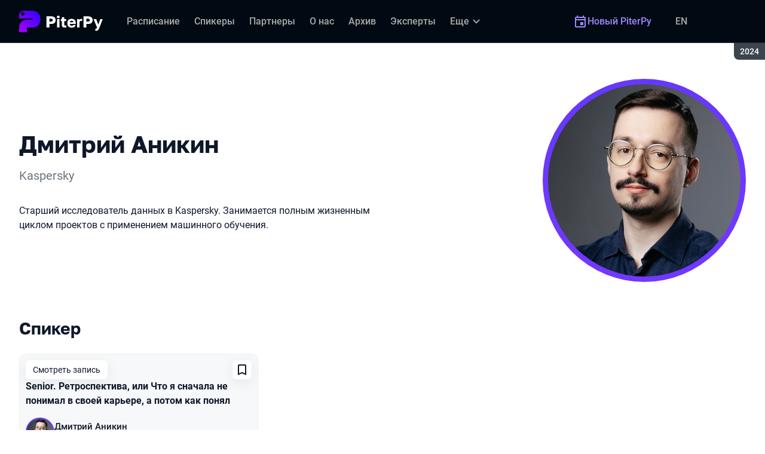

--- FILE ---
content_type: text/html; charset=utf-8
request_url: https://piterpy.com/archive/2024/persons/fa3be184969446d291c3796b6661e3c2/
body_size: 13529
content:
<!DOCTYPE html><html data-sentry-element="Html" data-sentry-component="ConferenceSiteDocument" data-sentry-source-file="_document.common.tsx" lang="ru"><head data-sentry-element="Head" data-sentry-source-file="_document.common.tsx"><meta charSet="utf-8" data-sentry-element="meta" data-sentry-source-file="Meta.tsx" data-next-head=""/><meta name="viewport" content="width=device-width, initial-scale=1" data-sentry-element="meta" data-sentry-source-file="Meta.tsx" data-next-head=""/><meta http-equiv="x-ua-compatible" content="ie=edge" data-sentry-element="meta" data-sentry-source-file="Meta.tsx" data-next-head=""/><link rel="alternate" hrefLang="en" href="https://piterpy.com/en/archive/2024/persons/fa3be184969446d291c3796b6661e3c2/" data-next-head=""/><link rel="alternate" hrefLang="ru" href="https://piterpy.com/archive/2024/persons/fa3be184969446d291c3796b6661e3c2/" data-next-head=""/><title data-next-head="">Дмитрий Аникин на PiterPy 2024</title><meta name="title" content="Дмитрий Аникин на PiterPy 2024" data-sentry-element="meta" data-sentry-source-file="Meta.tsx" data-next-head=""/><meta name="description" content="Старший исследователь данных в Kaspersky. Занимается полным жизненным циклом проектов с применением машинного обучения." data-sentry-element="meta" data-sentry-source-file="Meta.tsx" data-next-head=""/><meta property="og:title" content="Дмитрий Аникин на PiterPy 2024" data-sentry-element="meta" data-sentry-source-file="Meta.tsx" data-next-head=""/><meta property="og:description" content="Старший исследователь данных в Kaspersky. Занимается полным жизненным циклом проектов с применением машинного обучения." data-sentry-element="meta" data-sentry-source-file="Meta.tsx" data-next-head=""/><meta property="og:site_name" content="PiterPy 2024. Конференция для тех, кто пишет на Python и использует его в работе" data-sentry-element="meta" data-sentry-source-file="Meta.tsx" data-next-head=""/><meta property="og:url" content="https://piterpy.com/archive/2024/persons/fa3be184969446d291c3796b6661e3c2/" data-sentry-element="meta" data-sentry-source-file="Meta.tsx" data-next-head=""/><meta property="og:image" content="https://squidex.jugru.team/api/assets/sites/4a0fea67-01fe-4cf2-b11b-2e6bbfd42549/pp-og-ru.jpg" data-sentry-element="meta" data-sentry-source-file="Meta.tsx" data-next-head=""/><meta property="og:image:type" content="image/jpeg" data-sentry-element="meta" data-sentry-source-file="Meta.tsx" data-next-head=""/><meta property="og:image:width" content="1920" data-sentry-element="meta" data-sentry-source-file="Meta.tsx" data-next-head=""/><meta property="og:image:height" content="862" data-sentry-element="meta" data-sentry-source-file="Meta.tsx" data-next-head=""/><meta property="og:locale" content="ru_RU" data-sentry-element="meta" data-sentry-source-file="Meta.tsx" data-next-head=""/><meta property="og:type" content="website" data-sentry-element="meta" data-sentry-source-file="Meta.tsx" data-next-head=""/><meta name="twitter:card" content="summary_large_image" data-sentry-element="meta" data-sentry-source-file="Meta.tsx" data-next-head=""/><meta name="twitter:title" content="Дмитрий Аникин на PiterPy 2024" data-sentry-element="meta" data-sentry-source-file="Meta.tsx" data-next-head=""/><meta name="twitter:description" content="Старший исследователь данных в Kaspersky. Занимается полным жизненным циклом проектов с применением машинного обучения." data-sentry-element="meta" data-sentry-source-file="Meta.tsx" data-next-head=""/><meta name="twitter:url" content="https://piterpy.com/archive/2024/persons/fa3be184969446d291c3796b6661e3c2/" data-sentry-element="meta" data-sentry-source-file="Meta.tsx" data-next-head=""/><meta name="twitter:image" content="https://squidex.jugru.team/api/assets/sites/4a0fea67-01fe-4cf2-b11b-2e6bbfd42549/pp-og-ru.jpg" data-sentry-element="meta" data-sentry-source-file="Meta.tsx" data-next-head=""/><link rel="apple-touch-icon" sizes="180x180" href="/img/conference/piterpy/favicon/apple-touch-icon.png" data-next-head=""/><link rel="icon" type="image/png" sizes="32x32" href="/img/conference/piterpy/favicon/favicon-32x32.png" data-next-head=""/><link rel="icon" type="image/png" sizes="16x16" href="/img/conference/piterpy/favicon/favicon-16x16.png" data-next-head=""/><link rel="manifest" href="/img/conference/piterpy/favicon/site.webmanifest" data-next-head=""/><link rel="mask-icon" href="/img/conference/piterpy/favicon/safari-pinned-tab.svg" color="#6638ff" data-next-head=""/><meta name="msapplication-TileColor" content="#6638ff" data-sentry-element="meta" data-sentry-source-file="Meta.tsx" data-next-head=""/><meta name="theme-color" content="#010a12" data-sentry-element="meta" data-sentry-source-file="Meta.tsx" data-next-head=""/><meta name="static-generated-at" content="2026-01-19T14:12:39.403Z" data-next-head=""/><meta name="data-generated-at" content="2026-01-19T14:12:39.402Z" data-next-head=""/><link rel="preload" href="/fonts/roboto/400.woff2" as="font" type="font/woff2" crossorigin=""/><link rel="preload" href="/fonts/roboto/500.woff2" as="font" type="font/woff2" crossorigin=""/><link rel="preload" href="/fonts/golos/400.woff2" as="font" type="font/woff2" crossorigin=""/><link rel="preload" href="/fonts/golos/700.woff2" as="font" type="font/woff2" crossorigin=""/><meta name="version" content="release/11.1.0.104236" data-sentry-element="meta" data-sentry-source-file="_document.common.tsx"/><script id="google-analytics" data-sentry-element="Script" data-sentry-source-file="AnalyticsScript.tsx" data-nscript="beforeInteractive">(function (w, l) {w[l] = w[l] || [];w[l].push({ 'gtm.start': new Date().getTime(), event: 'gtm.js' });})(window, 'dataLayer');</script><script id="yandex-analytics" data-sentry-element="Script" data-sentry-source-file="AnalyticsScript.tsx" data-nscript="beforeInteractive">(function(m,i,a){m[i]=m[i]||function(){(m[i].a=m[i].a||[]).push(arguments)};m[i].l=1*new Date();})(window, "ym");</script><link rel="preload" href="/_next/static/css/fe374f6b4f26dd12.css" as="style"/><link rel="stylesheet" href="/_next/static/css/fe374f6b4f26dd12.css" data-n-g=""/><link rel="preload" href="/_next/static/css/ef46db3751d8e999.css" as="style"/><link rel="stylesheet" href="/_next/static/css/ef46db3751d8e999.css" data-n-p=""/><link rel="preload" href="/_next/static/css/7af398b3947e0d65.css" as="style"/><link rel="stylesheet" href="/_next/static/css/7af398b3947e0d65.css" data-n-p=""/><link rel="preload" href="/_next/static/css/1fca5b6de9330002.css" as="style"/><link rel="stylesheet" href="/_next/static/css/1fca5b6de9330002.css"/><link rel="preload" href="/_next/static/css/98a68dda848b5db5.css" as="style"/><link rel="stylesheet" href="/_next/static/css/98a68dda848b5db5.css"/><link rel="preload" href="/_next/static/css/01d058f9b7948209.css" as="style"/><link rel="stylesheet" href="/_next/static/css/01d058f9b7948209.css"/><link rel="preload" href="/_next/static/css/973eaecdfd12ce9a.css" as="style"/><link rel="stylesheet" href="/_next/static/css/973eaecdfd12ce9a.css"/><link rel="preload" href="/_next/static/css/ffed254118ec466c.css" as="style"/><link rel="stylesheet" href="/_next/static/css/ffed254118ec466c.css"/><link rel="preload" href="/_next/static/css/c714de3edd0228a9.css" as="style"/><link rel="stylesheet" href="/_next/static/css/c714de3edd0228a9.css"/><link rel="preload" href="/_next/static/css/5f94c2e254f35ad3.css" as="style"/><link rel="stylesheet" href="/_next/static/css/5f94c2e254f35ad3.css"/><noscript data-n-css=""></noscript><script defer="" nomodule="" src="/_next/static/chunks/polyfills-42372ed130431b0a.js"></script><script defer="" src="/_next/static/chunks/3010.4baf9ad3b0b7708f.js"></script><script defer="" src="/_next/static/chunks/5542-ad2b42e6e729b49c.js"></script><script defer="" src="/_next/static/chunks/8128.13d2ea19885ec734.js"></script><script defer="" src="/_next/static/chunks/7109.d335f826f4d97d5f.js"></script><script defer="" src="/_next/static/chunks/8746.977d3f62c168528d.js"></script><script defer="" src="/_next/static/chunks/6705.759c0b13fc9a4ad3.js"></script><script defer="" src="/_next/static/chunks/7509.a42cfab7cf9d1947.js"></script><script defer="" src="/_next/static/chunks/7709.87ede616e09fd955.js"></script><script defer="" src="/_next/static/chunks/8309.bbbd2e53a90ec901.js"></script><script src="/_next/static/chunks/webpack-77a1b22f5c99e8e3.js" defer=""></script><script src="/_next/static/chunks/framework-c214047c0066d1e8.js" defer=""></script><script src="/_next/static/chunks/main-3574ea5dd34486d4.js" defer=""></script><script src="/_next/static/chunks/pages/_app-3223c9453dc443aa.js" defer=""></script><script src="/_next/static/chunks/8230-b311089aec514014.js" defer=""></script><script src="/_next/static/chunks/389-55a9eea25e812d4f.js" defer=""></script><script src="/_next/static/chunks/8276-71bffe85787014c3.js" defer=""></script><script src="/_next/static/chunks/3368-f8ad213f9712020f.js" defer=""></script><script src="/_next/static/chunks/pages/conference/%5Bstatus%5D/%5Bversion%5D/persons/%5Bid%5D-e11337c84ee0bf91.js" defer=""></script><script src="/_next/static/BS9XvwlNu30MjZq-LwC9y/_buildManifest.js" defer=""></script><script src="/_next/static/BS9XvwlNu30MjZq-LwC9y/_ssgManifest.js" defer=""></script><meta name="sentry-trace" content="7fcccd9c41787a42201c6a3da7ae3b8d-ae777a631f95a20a-0"/><meta name="baggage" content="sentry-environment=prod,sentry-release=release-11-1-0-99045b2b,sentry-public_key=e09d91e2f5a4446711a0b1cfeea8eae4,sentry-trace_id=7fcccd9c41787a42201c6a3da7ae3b8d,sentry-sampled=false,sentry-sample_rand=0.9197023421357826,sentry-sample_rate=0.2"/></head><body class="page"><div id="__next"><div class="layout__Y_I1h" data-loading="true" data-sentry-component="Layout" data-sentry-source-file="Layout.tsx"><header class="layout__header__182X3 header___vw_L" data-mode="dark" data-sentry-component="Header" data-sentry-source-file="Header.tsx"><div class="header__container__w2lbV"><a href="#main__anchor" class="header__skipLink__evyM4 skipLink__di3o8 linkButton__upocJ linkButton_primary__5lSu7 linkButton_small__91ksZ" data-sentry-element="LinkButton" data-sentry-component="SkipLink" data-sentry-source-file="SkipLink.tsx">К основному контенту</a><nav class="header__navigation__qqRuD headerNavigation__HMLJA" aria-label="Основная" data-sentry-component="HeaderNavigation" data-sentry-source-file="HeaderNavigation.tsx"><button class="headerNavigation__toggle__dQ9Wf menuButton__dbKGc" type="button" aria-controls="headerNavigation__menu" aria-expanded="false" aria-label="Меню" data-sentry-component="MenuButton" data-sentry-source-file="MenuButton.tsx"><svg class="menuButton__icon___ocEf" width="32" height="32" focusable="false" aria-hidden="true" data-sentry-element="svg" data-sentry-source-file="MenuButton.tsx"><use class="menuButton__open__UB07Y" href="/img/sprite.svg#menu" data-sentry-element="use" data-sentry-source-file="MenuButton.tsx"></use><use class="menuButton__close__tXyKD" href="/img/sprite.svg#close" data-sentry-element="use" data-sentry-source-file="MenuButton.tsx"></use></svg></button><a class="headerNavigation__home__DgYZg" data-sentry-element="LinkBase" data-sentry-source-file="HeaderNavigation.tsx" href="/archive/2024/"><img class="headerNavigation__logo__Ef4FX logo__nBPJy" src="https://squidex.jugru.team/api/assets/sites/6cfe3800-c9d6-44f6-86e5-54f706908817/pp-invert-.svg?cache=3600" alt="PiterPy 2024" width="160" height="36" data-sentry-element="Logo" data-sentry-source-file="Logo.tsx" data-sentry-component="Logo"/></a><span class="headerNavigation__version__Ri3Jp headerVersion__OvF14" data-sentry-component="HeaderVersion" data-sentry-source-file="HeaderVersion.tsx"><span class="headerVersion__label__BlYL_">Сезон: </span>2024</span><div class="headerNavigation__menu__AOeKj" id="headerNavigation__menu"><div class="headerNavigation__main__R0o3_"><ul class="headerNavigation__list__8_JtD headerMainLinks__hH9Zl" aria-label="Основные разделы" data-sentry-element="HeaderMainLinks" data-sentry-source-file="HeaderNavigation.tsx"><li class="headerMainLinks__item__TCQlw"><a class="headerMainLinks__link__0hKK7 linkButton__upocJ linkButton_invisible__fF5dX linkButton_small__91ksZ" data-sentry-element="LinkButton" data-sentry-component="NavigationItem" data-sentry-source-file="NavigationItem.tsx" href="/archive/2024/schedule/days/"><span>Расписание</span></a></li><li class="headerMainLinks__item__TCQlw"><a class="headerMainLinks__link__0hKK7 linkButton__upocJ linkButton_invisible__fF5dX linkButton_small__91ksZ" data-sentry-element="LinkButton" data-sentry-component="NavigationItem" data-sentry-source-file="NavigationItem.tsx" href="/archive/2024/speakers/"><span>Спикеры</span></a></li><li class="headerMainLinks__item__TCQlw"><a class="headerMainLinks__link__0hKK7 linkButton__upocJ linkButton_invisible__fF5dX linkButton_small__91ksZ" data-sentry-element="LinkButton" data-sentry-component="NavigationItem" data-sentry-source-file="NavigationItem.tsx" href="/archive/2024/partners/"><span>Партнеры</span></a></li><li class="headerMainLinks__item__TCQlw"><a class="headerMainLinks__link__0hKK7 linkButton__upocJ linkButton_invisible__fF5dX linkButton_small__91ksZ" data-sentry-element="LinkButton" data-sentry-component="NavigationItem" data-sentry-source-file="NavigationItem.tsx" href="/archive/2024/organizers/"><span>О нас</span></a></li><li class="headerMainLinks__item__TCQlw"><a class="headerMainLinks__link__0hKK7 linkButton__upocJ linkButton_invisible__fF5dX linkButton_small__91ksZ" data-sentry-element="LinkButton" data-sentry-component="NavigationItem" data-sentry-source-file="NavigationItem.tsx" href="/archive/2024/archive/"><span>Архив</span></a></li><li class="headerMainLinks__item__TCQlw"><a class="headerMainLinks__link__0hKK7 linkButton__upocJ linkButton_invisible__fF5dX linkButton_small__91ksZ" data-sentry-element="LinkButton" data-sentry-component="NavigationItem" data-sentry-source-file="NavigationItem.tsx" href="/archive/2024/experts/"><span>Эксперты</span></a></li><li class="headerMainLinks__item__TCQlw"><a class="headerMainLinks__link__0hKK7 linkButton__upocJ linkButton_invisible__fF5dX linkButton_small__91ksZ" data-sentry-element="LinkButton" data-sentry-component="NavigationItem" data-sentry-source-file="NavigationItem.tsx" href="/archive/2024/hosts/"><span>Ведущие</span></a></li><li class="headerMainLinks__item__TCQlw"><a class="headerMainLinks__link__0hKK7 linkButton__upocJ linkButton_invisible__fF5dX linkButton_small__91ksZ" data-sentry-element="LinkButton" data-sentry-component="NavigationItem" data-sentry-source-file="NavigationItem.tsx" href="/archive/2024/offline/"><span>Офлайн-часть</span></a></li></ul><div class="headerNavigation__more__bzVnk headerNavigation__more_hidden__9wtfY headerExpandMenu__Zj4CQ" aria-hidden="true" data-sentry-element="HeaderExpandMenu" data-sentry-source-file="HeaderNavigation.tsx"><button class="headerNavigation__moreToggle__ZDXWm headerExpandMenu__toggle__kq5pU linkButton__upocJ linkButton_invisible__fF5dX linkButton_small__91ksZ" type="button" aria-controls="headerNavigation__more" aria-expanded="false" aria-label="Еще"><span>Еще</span><svg width="24" height="24" focusable="false" aria-hidden="true"><use href="/img/sprite.svg#arrow-down"></use></svg></button><ul class="headerExpandMenu__list__gFAlR" id="headerNavigation__more" hidden=""></ul></div></div><ul class="headerNavigation__mobileImportant__CyRal headerImportantLinks___y76s" aria-label="Важные разделы" data-sentry-component="HeaderImportantLinks" data-sentry-source-file="HeaderImportantLinks.tsx"><li><a class="headerImportantLinks__link__x8zW2 headerImportantLinks__link_highlight__d0FH6 linkButton__upocJ linkButton_invisible__fF5dX linkButton_small__91ksZ" data-sentry-element="LinkButton" data-sentry-component="NavigationItem" data-sentry-source-file="NavigationItem.tsx" href="/"><svg width="24" height="24" focusable="false" aria-hidden="true"><use href="/img/sprite.svg#event"></use></svg><span>Новый PiterPy</span></a></li></ul></div><ul class="headerNavigation__desktopImportant__DbN_z headerImportantLinks___y76s" aria-label="Важные разделы" data-sentry-component="HeaderImportantLinks" data-sentry-source-file="HeaderImportantLinks.tsx"><li><a class="headerImportantLinks__link__x8zW2 headerImportantLinks__link_highlight__d0FH6 linkButton__upocJ linkButton_invisible__fF5dX linkButton_small__91ksZ" data-sentry-element="LinkButton" data-sentry-component="NavigationItem" data-sentry-source-file="NavigationItem.tsx" href="/"><svg width="24" height="24" focusable="false" aria-hidden="true"><use href="/img/sprite.svg#event"></use></svg><span>Новый PiterPy</span></a></li></ul><ul class="headerNavigation__hiddenList__WsLXK headerMainLinks__hH9Zl" aria-hidden="true" data-sentry-element="HeaderMainLinks" data-sentry-source-file="HeaderNavigation.tsx"><li class="headerMainLinks__item__TCQlw"><a class="headerMainLinks__link__0hKK7 linkButton__upocJ linkButton_invisible__fF5dX linkButton_small__91ksZ" data-sentry-element="LinkButton" data-sentry-component="NavigationItem" data-sentry-source-file="NavigationItem.tsx" href="/archive/2024/schedule/days/"><span>Расписание</span></a></li><li class="headerMainLinks__item__TCQlw"><a class="headerMainLinks__link__0hKK7 linkButton__upocJ linkButton_invisible__fF5dX linkButton_small__91ksZ" data-sentry-element="LinkButton" data-sentry-component="NavigationItem" data-sentry-source-file="NavigationItem.tsx" href="/archive/2024/speakers/"><span>Спикеры</span></a></li><li class="headerMainLinks__item__TCQlw"><a class="headerMainLinks__link__0hKK7 linkButton__upocJ linkButton_invisible__fF5dX linkButton_small__91ksZ" data-sentry-element="LinkButton" data-sentry-component="NavigationItem" data-sentry-source-file="NavigationItem.tsx" href="/archive/2024/partners/"><span>Партнеры</span></a></li><li class="headerMainLinks__item__TCQlw"><a class="headerMainLinks__link__0hKK7 linkButton__upocJ linkButton_invisible__fF5dX linkButton_small__91ksZ" data-sentry-element="LinkButton" data-sentry-component="NavigationItem" data-sentry-source-file="NavigationItem.tsx" href="/archive/2024/organizers/"><span>О нас</span></a></li><li class="headerMainLinks__item__TCQlw"><a class="headerMainLinks__link__0hKK7 linkButton__upocJ linkButton_invisible__fF5dX linkButton_small__91ksZ" data-sentry-element="LinkButton" data-sentry-component="NavigationItem" data-sentry-source-file="NavigationItem.tsx" href="/archive/2024/archive/"><span>Архив</span></a></li><li class="headerMainLinks__item__TCQlw"><a class="headerMainLinks__link__0hKK7 linkButton__upocJ linkButton_invisible__fF5dX linkButton_small__91ksZ" data-sentry-element="LinkButton" data-sentry-component="NavigationItem" data-sentry-source-file="NavigationItem.tsx" href="/archive/2024/experts/"><span>Эксперты</span></a></li><li class="headerMainLinks__item__TCQlw"><a class="headerMainLinks__link__0hKK7 linkButton__upocJ linkButton_invisible__fF5dX linkButton_small__91ksZ" data-sentry-element="LinkButton" data-sentry-component="NavigationItem" data-sentry-source-file="NavigationItem.tsx" href="/archive/2024/hosts/"><span>Ведущие</span></a></li><li class="headerMainLinks__item__TCQlw"><a class="headerMainLinks__link__0hKK7 linkButton__upocJ linkButton_invisible__fF5dX linkButton_small__91ksZ" data-sentry-element="LinkButton" data-sentry-component="NavigationItem" data-sentry-source-file="NavigationItem.tsx" href="/archive/2024/offline/"><span>Офлайн-часть</span></a></li></ul></nav><a class="header__localeSwitcher__ZfWaG linkButton__upocJ linkButton_invisible__fF5dX linkButton_small__91ksZ" aria-label="Переключить язык сайта на английский" data-sentry-element="LinkButton" data-sentry-component="LocaleSwitcher" data-sentry-source-file="LocaleSwitcher.tsx" href="/en/archive/2024/persons/fa3be184969446d291c3796b6661e3c2/">EN</a><div class="header__authorization__JViS3"></div></div></header><main class="layout__main__iqdrT" id="main__anchor" data-sentry-component="Main" data-sentry-source-file="Main.tsx"><div class="personContent__js6yx personContent_archived__64P9o" data-sentry-component="PersonContent" data-sentry-source-file="PersonContent.tsx"><div class="personContent__container__IGWAq"><div class="personContent__info__mqaB_"><div class="personContent__leftColumn__pLwjh"><div class="personContent__avatarWrapper__itxCt"><div class="personContent__avatar__MwIWd avatar__qbHjt avatar_gradient__EGNg6" data-sentry-component="Avatar" data-sentry-source-file="Avatar.tsx"><img class="avatar__image__KVg2R" src="https://squidex.jugru.team/api/assets/srm/06b32ffb-b14e-41fe-8344-38a24fa4a0b1/r6dg1274-2-2.jpg?cache=3600&amp;width=322&amp;height=322&amp;mode=CropUpsize" srcSet="https://squidex.jugru.team/api/assets/srm/06b32ffb-b14e-41fe-8344-38a24fa4a0b1/r6dg1274-2-2.jpg?cache=3600&amp;width=644&amp;height=644&amp;mode=CropUpsize 2x" alt="Дмитрий Аникин" width="322" height="322" data-sentry-element="Avatar" data-sentry-source-file="PersonContent.tsx"/></div></div></div><div class="personContent__rightColumn__EUrbo"><h1 class="personContent__heading__z7_PP heading__gOGQz heading_1__IyDzj" data-sentry-element="Component" data-sentry-source-file="Heading.tsx" data-sentry-component="Heading">Дмитрий Аникин</h1><p class="personContent__company__8Sj_x personCompany__rQ79l" data-sentry-component="PersonCompany" data-sentry-source-file="PersonCompany.tsx">Kaspersky</p><div class="personContent__text__9exho"><p>Старший исследователь данных в Kaspersky. Занимается полным жизненным циклом проектов с применением машинного обучения.</p></div></div></div><div data-sentry-component="PersonActivities" data-sentry-source-file="PersonActivities.tsx"><div class="personActivities__current__8Asrz" data-sentry-component="PersonActivitiesCurrent" data-sentry-source-file="PersonActivitiesCurrent.tsx"><h2 class="personActivitiesCurrent__hiddenHeading__VzSFW">Выступления в сезоне 2024</h2><ul class="personActivitiesCurrent__list__L5xG3"><li class="personActivitiesCurrent__item__F6pn_"><h3 class="personActivitiesCurrent__subheading__GvcIn heading__gOGQz heading_3__S5RSY" data-sentry-element="Component" data-sentry-component="Heading" data-sentry-source-file="Heading.tsx">Спикер</h3><ul class="personActivitiesList__zaqz2" data-sentry-component="PersonActivitiesList" data-sentry-source-file="PersonActivitiesList.tsx"><li><article class="talkCard__IAiMl" data-has-link="true" data-sentry-component="TalkCardInternal" data-sentry-source-file="TalkCard.tsx"><div class="talkCard__header__4k8Ga"><div class="talkCard__details__4dCSJ"><span class="talkCardLabel__73WBV" data-sentry-component="TalkCardRecord" data-sentry-source-file="TalkCardRecord.tsx">Смотреть запись</span></div><button class="talkCard__favoritesButton__RoSVZ favoritesButton_icon__EKInD linkButton__upocJ linkButton_secondary__pIVGO linkButton_x-small__YFrwV" type="button" aria-label="Добавить в сохраненное" data-sentry-element="LinkButton" data-sentry-source-file="FavoritesButton.tsx"><svg class="favoritesButton__icon__H2Xbc" width="24" height="24" focusable="false" aria-hidden="true" data-sentry-element="svg" data-sentry-source-file="FavoritesButton.tsx"><use class="favoritesButton__inactive__hB7NX" href="/img/sprite.svg#bookmark-stroke" data-sentry-element="use" data-sentry-source-file="FavoritesButton.tsx"></use><use class="favoritesButton__active__qwTPk" href="/img/sprite.svg#bookmark" data-sentry-element="use" data-sentry-source-file="FavoritesButton.tsx"></use></svg></button></div><div class="talkCard__main__FzBQH"><h3 class="talkCard__heading__AYcg8" data-sentry-element="TitleTag" data-sentry-source-file="TalkCard.tsx"><a data-link="true" data-sentry-element="LinkBase" data-sentry-source-file="TalkCard.tsx" href="/archive/2024/talks/c700c0e1c05848be9d595b01d2d71a96/">Senior. Ретроспектива, или Что я сначала не понимал в своей карьере, а потом как понял</a></h3><ul class="talkCard__speakers__4lQ8o talkSpeakers__YFzXZ" data-sentry-component="TalkSpeakers" data-sentry-source-file="TalkSpeakers.tsx"><li><article class="speakerCard___kzZ6" data-vertical-view="true" data-sentry-component="SpeakerCard" data-sentry-source-file="SpeakerCard.tsx"><div class="speakerCard__avatar__4pJqR avatar__qbHjt avatar_gradient__EGNg6" data-sentry-component="Avatar" data-sentry-source-file="Avatar.tsx"><img class="avatar__image__KVg2R" src="https://squidex.jugru.team/api/assets/srm/06b32ffb-b14e-41fe-8344-38a24fa4a0b1/r6dg1274-2-2.jpg?cache=3600&amp;width=44&amp;height=44&amp;mode=CropUpsize" srcSet="https://squidex.jugru.team/api/assets/srm/06b32ffb-b14e-41fe-8344-38a24fa4a0b1/r6dg1274-2-2.jpg?cache=3600&amp;width=88&amp;height=88&amp;mode=CropUpsize 2x" alt="" width="44" height="44" loading="lazy"/></div><div class="speakerCard__info__XlImm"><h4 class="speakerCard__heading__o6vKn" data-sentry-element="TitleTag" data-sentry-source-file="SpeakerCard.tsx"><a class="speakerCard__link__5SNp9" data-sentry-element="LinkBase" data-sentry-source-file="SpeakerCard.tsx" href="/archive/2024/persons/fa3be184969446d291c3796b6661e3c2/">Дмитрий Аникин</a></h4><p class="speakerCard__company__GfpI2 personCompany__rQ79l" data-sentry-component="PersonCompany" data-sentry-source-file="PersonCompany.tsx">Kaspersky</p></div></article></li></ul></div><div class="talkCard__footer__TOlqD"><div class="talkCard__info__310V7 talkInfo__gUUyn" data-sentry-component="TalkInfo" data-sentry-source-file="TalkInfo.tsx"><span class="talkInfo__item__iyQLb talkComplexity__rQXQE" data-value="intermediate" tabindex="0"><span class="talkComplexity__label__5JmmH">Сложность -</span><img class="talkComplexity__image__8GXeV" src="/img/complexity/intermediate.svg" width="24" height="24" alt="Введение в технологию" loading="lazy"/></span></div><ul class="talkCard__topics__XAllF talkTopicsList__nPljB" data-sentry-component="TalkTopicsList" data-sentry-source-file="TalkTopicsList.tsx"><li><a class="talkTopic__HFeyN" data-topic-color="4" href="/archive/2024/schedule/topics/#topic-4">Fundamentals</a></li></ul></div></article></li></ul></li></ul></div></div></div></div></main><footer class="footer__onhef" data-sentry-component="Footer" data-sentry-source-file="Footer.tsx"><div class="footer__container__wZjkN"><a class="footer__home__z8V4g" data-sentry-element="LinkBase" data-sentry-source-file="Footer.tsx" href="/archive/2024/"><img class="footer__logo__aIB9G logo__nBPJy" src="https://squidex.jugru.team/api/assets/sites/78a72843-d403-410a-9b0a-e4d64963aa6d/footer.svg?cache=3600" alt="PiterPy 2024" width="128" height="48" loading="lazy" data-sentry-element="Logo" data-sentry-source-file="Logo.tsx" data-sentry-component="Logo"/></a><div class="footer__body__mLzTs"><div class="footer__left__BxUmm"><p class="footer__description__suC1z">Конференция для тех, кто пишет на Python и использует его в работе</p><details class="footer__conferences__TliI2 footerDetails__ZBnvM" data-sentry-component="FooterDetails" data-sentry-source-file="FooterDetails.tsx"><summary class="footerDetails__summary__h_Ohh"><span>Наши конференции</span><svg class="footerDetails__icon__NY9I5" width="24" height="24" focusable="false" aria-hidden="true" data-sentry-element="svg" data-sentry-source-file="FooterDetails.tsx"><use href="/img/sprite.svg#arrow-down" data-sentry-element="use" data-sentry-source-file="FooterDetails.tsx"></use></svg></summary><div class="footerDetails__content___Iwr_"><ul class="footerConferences___4Mkk" data-sentry-component="FooterConferences" data-sentry-source-file="FooterConferences.tsx"><li><a class="footerConferences__link__VBN8_" href="https://jugru.org/#schedule" target="_blank">Календарь всех конференций</a></li><li><a class="footerConferences__link__VBN8_" style="--conference-color:#8EB63A" href="https://biasconf.ru/" target="_blank">BiasConf</a></li><li><a class="footerConferences__link__VBN8_" style="--conference-color:#5eb12b" href="https://cppconf.ru/" target="_blank">C++ Russia</a></li><li><a class="footerConferences__link__VBN8_" style="--conference-color:#00e2fd" href="https://cargo-cult.club/" target="_blank">КаргоКульт</a></li><li><a class="footerConferences__link__VBN8_" style="--conference-color:#9732d2" href="https://devoops.ru/" target="_blank">DevOops</a></li><li><a class="footerConferences__link__VBN8_" style="--conference-color:#0e72db" href="https://dotnext.ru/" target="_blank">DotNext</a></li><li><a class="footerConferences__link__VBN8_" style="--conference-color:#01e6d8" href="https://flowconf.ru/" target="_blank">Flow</a></li><li><a class="footerConferences__link__VBN8_" style="--conference-color:#05d37c" href="https://gofunc.ru/" target="_blank">GoFunc</a></li><li><a class="footerConferences__link__VBN8_" style="--conference-color:#ff9e1f" href="https://heisenbug.ru/" target="_blank">Heisenbug</a></li><li><a class="footerConferences__link__VBN8_" style="--conference-color:#f644d1" href="https://holyjs.ru/" target="_blank">HolyJS</a></li><li><a class="footerConferences__link__VBN8_" style="--conference-color:#009cb4" href="https://hydraconf.com/" target="_blank">Hydra</a></li><li><a class="footerConferences__link__VBN8_" style="--conference-color:#42ffbb" href="https://imlconf.com/" target="_blank">IML</a></li><li><a class="footerConferences__link__VBN8_" style="--conference-color:#ff7a01" href="https://inbetween.ru/" target="_blank">InBetween</a></li><li><a class="footerConferences__link__VBN8_" style="--conference-color:#0c6bd9" href="https://jpoint.ru/" target="_blank">JPoint</a></li><li><a class="footerConferences__link__VBN8_" style="--conference-color:#f3353f" href="https://jokerconf.com/" target="_blank">Joker</a></li><li><a class="footerConferences__link__VBN8_" style="--conference-color:#aee00b" href="https://mobiusconf.com/" target="_blank">Mobius</a></li><li><a class="footerConferences__link__VBN8_" style="--conference-color:#6638ff" href="https://piterpy.com/" target="_blank">PiterPy</a></li><li><a class="footerConferences__link__VBN8_" style="--conference-color:#fecf16" href="https://safecodeconf.ru/" target="_blank">SafeCode</a></li><li><a class="footerConferences__link__VBN8_" style="--conference-color:#44d8b1" href="https://smartdataconf.ru/" target="_blank">SmartData</a></li><li><a class="footerConferences__link__VBN8_" style="--conference-color:#ff5e29" href="https://techtrain.ru/" target="_blank">TechTrain</a></li><li><a class="footerConferences__link__VBN8_" style="--conference-color:#20bdff" href="https://vtconf.com/" target="_blank">VideoTech</a></li><li><a class="footerConferences__link__VBN8_" style="--conference-color:#4c5aff" href="https://sysconf.pro/" target="_blank">sysconf</a></li></ul></div></details><details class="footerDetails__ZBnvM" data-sentry-component="FooterDetails" data-sentry-source-file="FooterDetails.tsx"><summary class="footerDetails__summary__h_Ohh"><span>Навигация</span><svg class="footerDetails__icon__NY9I5" width="24" height="24" focusable="false" aria-hidden="true" data-sentry-element="svg" data-sentry-source-file="FooterDetails.tsx"><use href="/img/sprite.svg#arrow-down" data-sentry-element="use" data-sentry-source-file="FooterDetails.tsx"></use></svg></summary><div class="footerDetails__content___Iwr_"><ul class="footerNavigation__FXKRo" data-sentry-component="FooterNavigation" data-sentry-source-file="FooterNavigation.tsx"><li><a class="footerNavigation__link__eoDvX" href="/"><span>Новый {name}</span></a></li><li><a class="footerNavigation__link__eoDvX" href="/archive/2024/schedule/days/"><span>Расписание</span></a></li><li><a class="footerNavigation__link__eoDvX" href="/archive/2024/speakers/"><span>Спикеры</span></a></li><li><a class="footerNavigation__link__eoDvX" href="/archive/2024/partners/"><span>Партнеры</span></a></li><li><a class="footerNavigation__link__eoDvX" href="/archive/2024/organizers/"><span>О нас</span></a></li><li><a class="footerNavigation__link__eoDvX" href="/archive/2024/archive/"><span>Архив</span></a></li><li><a class="footerNavigation__link__eoDvX" href="/archive/2024/experts/"><span>Эксперты</span></a></li><li><a class="footerNavigation__link__eoDvX" href="/archive/2024/hosts/"><span>Ведущие</span></a></li><li><a class="footerNavigation__link__eoDvX" href="/archive/2024/offline/"><span>Офлайн-часть</span></a></li><li><a class="footerNavigation__link__eoDvX" target="_blank" href="https://jugru.org/legal/"><span>Правовые документы</span></a></li></ul></div></details></div><address class="footer__right__vKV67"><p class="footer__company__L8U_c">JUG Ru Group</p><div class="footer__support__Z7lul" data-sentry-component="SupportBlock" data-sentry-source-file="SupportBlock.tsx"><p class="supportBlock__title__SKoLF">Нужна помощь?</p><ul class="supportBlock__list__LORDZ"><li class="supportBlock__item__d2Gke"><svg class="supportBlock__icon__MybLI" width="24" height="24" focusable="false" aria-hidden="true"><use href="/img/sprite.svg#phone"></use></svg><a href="tel:+78123132723"><span class="supportBlock__label__9bEM2">Телефон: </span>+7 (812) 313-27-23</a></li><li class="supportBlock__item__d2Gke"><svg class="supportBlock__icon__MybLI" width="24" height="24" focusable="false" aria-hidden="true"><use href="/img/sprite.svg#mail"></use></svg><a href="mailto:support@piterpy.com"><span class="supportBlock__label__9bEM2">E-mail: </span>support@piterpy.com</a></li><li class="supportBlock__item__d2Gke"><svg class="supportBlock__icon__MybLI" width="24" height="24" focusable="false" aria-hidden="true" data-sentry-element="svg" data-sentry-source-file="SupportBlock.tsx"><use href="/img/sprite.svg#telegram" data-sentry-element="use" data-sentry-source-file="SupportBlock.tsx"></use></svg><a target="_blank" data-sentry-element="LinkBase" data-sentry-source-file="SupportBlock.tsx" href="https://t.me/JUGConfSupport_bot"><span class="supportBlock__label__9bEM2">Телеграм: </span>@JUGConfSupport_bot</a></li></ul></div><p class="footer__title__mrNEj" id="social-label">Мы в социальных сетях</p><ul class="footer__social__MEwa_ socialMenu__oHKfi" aria-labelledby="social-label" data-sentry-component="SocialMenu" data-sentry-source-file="SocialMenu.tsx"><li><a class="linkButton__upocJ linkButton_outlined__JxTfM linkButton_small__91ksZ" target="_blank" href="https://www.youtube.com/c/PiterPyConference"><span class="socialMenu__label__k3G_5">Ютуб</span><svg width="24" height="24" focusable="false" aria-hidden="true"><use href="/img/sprite.svg#youtube"></use></svg></a></li><li><a class="linkButton__upocJ linkButton_outlined__JxTfM linkButton_small__91ksZ" target="_blank" href="https://twitter.com/PiterPy"><span class="socialMenu__label__k3G_5">Икс</span><svg width="24" height="24" focusable="false" aria-hidden="true"><use href="/img/sprite.svg#twitter"></use></svg></a></li><li><a class="linkButton__upocJ linkButton_outlined__JxTfM linkButton_small__91ksZ" target="_blank" href="https://t.me/PiterPy"><span class="socialMenu__label__k3G_5">Телеграм-чат</span><svg width="24" height="24" focusable="false" aria-hidden="true"><use href="/img/sprite.svg#telegramChat"></use></svg></a></li><li><a class="linkButton__upocJ linkButton_outlined__JxTfM linkButton_small__91ksZ" target="_blank" href="https://t.me/PiterPy_channel"><span class="socialMenu__label__k3G_5">Телеграм-канал</span><svg width="24" height="24" focusable="false" aria-hidden="true"><use href="/img/sprite.svg#telegramChannel"></use></svg></a></li><li><a class="linkButton__upocJ linkButton_outlined__JxTfM linkButton_small__91ksZ" target="_blank" href="https://vk.com/piterpy"><span class="socialMenu__label__k3G_5">ВКонтакте</span><svg width="24" height="24" focusable="false" aria-hidden="true"><use href="/img/sprite.svg#vk"></use></svg></a></li><li><a class="linkButton__upocJ linkButton_outlined__JxTfM linkButton_small__91ksZ" target="_blank" href="https://habr.com/ru/companies/jugru/articles/"><span class="socialMenu__label__k3G_5">Хабр</span><svg width="40" height="24" focusable="false" aria-hidden="true"><use href="/img/sprite.svg#habr"></use></svg></a></li></ul></address></div><small class="footer__copyright__MyAAL">© <!-- -->JUG Ru Group<!-- -->, <!-- -->2014–2026</small></div></footer><svg class="layout__gradientSvg__27Ms8" xmlns="http://www.w3.org/2000/svg" viewBox="0 0 0 0" width="0" height="0" aria-hidden="true" focusable="false" data-sentry-element="svg" data-sentry-component="GradientSvg" data-sentry-source-file="GradientSvg.tsx"><linearGradient id="color-gradient" x1="0%" y1="0%" x2="0" y2="100%" data-sentry-element="linearGradient" data-sentry-source-file="GradientSvg.tsx"><stop offset="0%" stop-color="#6638ff" data-sentry-element="stop" data-sentry-source-file="GradientSvg.tsx"></stop><stop offset="100%" stop-color="rgb(115.2666666667,56,255)" data-sentry-element="stop" data-sentry-source-file="GradientSvg.tsx"></stop></linearGradient></svg></div><noscript data-sentry-component="AnalyticsFrame" data-sentry-source-file="AnalyticsFrame.tsx"><iframe src="https://www.googletagmanager.com/ns.html?id=GTM-MZZ8VJT" height="0" width="0" style="display:none;visibility:hidden"></iframe></noscript></div><script id="__NEXT_DATA__" type="application/json">{"props":{"pageProps":{"conferenceInfo":{"project":{"since":"2014","contactUs":{"supportEmail":"support@piterpy.com","partnersEmail":"partners@piterpy.com","schemaId":"700952ab-9532-4efa-ac1b-e193a1881010","schemaName":"srm-project-contacts-facet"},"name":"piterpy","title":{"ru":"PiterPy","en":"PiterPy"},"social":[{"name":"youtube","url":"https://www.youtube.com/c/PiterPyConference"},{"name":"twitter","url":"https://twitter.com/PiterPy"},{"name":"telegramChat","url":"https://t.me/PiterPy"},{"name":"telegramChannel","url":"https://t.me/PiterPy_channel"},{"name":"vk","url":"https://vk.com/piterpy"},{"name":"habr","url":"https://habr.com/ru/companies/jugru/articles/"}]},"version":{"eventId":100221,"url":{"ru":"https://piterpy.com/archive/2024/","en":"https://piterpy.com/en/archive/2024/"},"version":"2024","title":{"ru":"PiterPy 2024","en":"PiterPy 2024"},"description":{"ru":"Конференция для тех, кто пишет на Python и использует его в работе","en":"Conference for those who code in Python and use it in practice"},"dates":{"startDate":"2024-09-18T12:00:00Z","endDate":"2024-09-27T15:50:00Z"},"periods":[{"startDate":"2024-09-18T12:00:00Z","endDate":"2024-09-18T16:00:00Z","start":{"ru":{"day":18,"month":"сентября"},"en":{"day":18,"month":"September"}},"end":{"ru":{"day":18,"month":"сентября"},"en":{"day":18,"month":"September"}},"label":{"ru":"online","en":"online"},"type":"online"},{"startDate":"2024-09-26T08:00:00Z","endDate":"2024-09-27T15:50:00Z","start":{"ru":{"day":26,"month":"сентября"},"en":{"day":26,"month":"September"}},"end":{"ru":{"day":27,"month":"сентября"},"en":{"day":27,"month":"September"}},"label":{"ru":"Санкт-Петербург","en":"Saint Petersburg"},"type":"offline"}],"venue":{"ru":{"city":"Санкт-Петербург","title":"Конгресс-отель Airportcity Plaza","address":"ул. Стартовая, 6, литера А","geolocationLink":"https://yandex.ru/maps/-/CDU5v8lf"},"en":{"city":"Saint Petersburg","title":"Airportcity Plaza Congress Hotel","address":"Ulitsa Startovaya, 6, litera A","geolocationLink":"https://yandex.ru/maps/-/CDU5v8lf"}},"hasOffline":true,"hasOnline":true},"marketingTools":{"schemaId":"afb7d3ce-b988-418b-a497-6b407fcad913","gtmId":"GTM-MZZ8VJT","ymId":"88441283","subscriptionId":"BvWGf","metaDescription":null,"schemaName":"conf-site-marketing-tools-facet"},"images":{"standardOg":{"ru":{"id":"4a0fea67-01fe-4cf2-b11b-2e6bbfd42549","title":"pp_og_ru.jpg","url":"https://squidex.jugru.team/api/assets/sites/4a0fea67-01fe-4cf2-b11b-2e6bbfd42549/pp-og-ru.jpg","fileName":"pp_og_ru.jpg","contentType":"image/jpeg","details":{"image":{"width":1920,"height":862}}},"en":{"id":"4c08a9d5-b1ad-4d93-9b1e-16eeaf0e7400","title":"pp_og_en.jpg","url":"https://squidex.jugru.team/api/assets/sites/4c08a9d5-b1ad-4d93-9b1e-16eeaf0e7400/pp-og-en.jpg","fileName":"pp_og_en.jpg","contentType":"image/jpeg","details":{"image":{"width":1920,"height":862}}}},"heroBackground":{"id":"34e5b0d8-f431-4c3a-86e6-561084fdde39","title":"piterpy_hero_2024_autumn_desktop.svg","url":"https://squidex.jugru.team/api/assets/sites/34e5b0d8-f431-4c3a-86e6-561084fdde39/piterpy-hero-2024-autumn-desktop.svg","fileName":"piterpy_hero_2024_autumn_desktop.svg","contentType":"image/svg+xml","details":{}},"heroBackgroundMobile":{"id":"981e01fd-029d-47fa-8fe8-e204e8bd0b52","title":"piterpy_hero_2024_autumn_mobile.svg","url":"https://squidex.jugru.team/api/assets/sites/981e01fd-029d-47fa-8fe8-e204e8bd0b52/piterpy-hero-2024-autumn-mobile.svg","fileName":"piterpy_hero_2024_autumn_mobile.svg","contentType":"image/svg+xml","details":{}},"heroLogo":{"id":"c1ae70d3-0dad-47e8-9a30-20ded41e3198","title":"PiterPy (1).svg","url":"https://squidex.jugru.team/api/assets/sites/c1ae70d3-0dad-47e8-9a30-20ded41e3198/piterpy-1-.svg","fileName":"PiterPy (1).svg","contentType":"image/svg+xml","details":{}},"headerLogo":{"id":"da370036-c555-4bae-a687-cf1a53a78ebd","title":"PiterPy (2).svg","url":"https://squidex.jugru.team/api/assets/sites/da370036-c555-4bae-a687-cf1a53a78ebd/piterpy-2-.svg","fileName":"PiterPy (2).svg","contentType":"image/svg+xml","details":{}},"footerLogo":{"id":"78a72843-d403-410a-9b0a-e4d64963aa6d","title":"footer.svg","url":"https://squidex.jugru.team/api/assets/sites/78a72843-d403-410a-9b0a-e4d64963aa6d/footer.svg","fileName":"footer.svg","contentType":"image/svg+xml","details":{}},"archiveLogo":{"id":"6cfe3800-c9d6-44f6-86e5-54f706908817","title":"pp(invert).svg","url":"https://squidex.jugru.team/api/assets/sites/6cfe3800-c9d6-44f6-86e5-54f706908817/pp-invert-.svg","fileName":"pp(invert).svg","contentType":"image/svg+xml","details":{}},"archiveImage":{"id":"4d61dd90-c97c-4d07-b10a-de2a787ad671","title":"pp_arсhive_2024.jpg","url":"https://squidex.jugru.team/api/assets/sites/4d61dd90-c97c-4d07-b10a-de2a787ad671/pp-arshive-2024.jpg","fileName":"pp_arсhive_2024.jpg","contentType":"image/jpeg","details":{"image":{"width":1024,"height":460}}},"subscriptionBannerImage":{"id":"f6f78972-1a63-49a8-960c-f3700ad7be6b","title":"pp_subscribe_bg.svg","url":"https://squidex.jugru.team/api/assets/sites/f6f78972-1a63-49a8-960c-f3700ad7be6b/pp-subscribe-bg.svg","fileName":"pp_subscribe_bg.svg","contentType":"image/svg+xml","details":{}},"quizzBannerImage":{"id":"3edfd5b1-d051-4e28-a2f2-f9c178e73d20","title":"quizzes.svg","url":"https://squidex.jugru.team/api/assets/sites/3edfd5b1-d051-4e28-a2f2-f9c178e73d20/quizzes.svg","fileName":"quizzes.svg","contentType":"image/svg+xml","details":{}},"partnersBannerImage":{"id":"48ae6a13-e086-4f7e-b8c4-ba76c8948c03","title":"banner.svg","url":"https://squidex.jugru.team/api/assets/sites/48ae6a13-e086-4f7e-b8c4-ba76c8948c03/banner.svg","fileName":"banner.svg","contentType":"image/svg+xml","details":{}},"communityDayBannerImage":{"id":"eca0eea7-f523-401b-b599-c730b6441cb7","title":"pp_cd_banner.jpg","url":"https://squidex.jugru.team/api/assets/sites/eca0eea7-f523-401b-b599-c730b6441cb7/pp-cd-banner.jpg","fileName":"pp_cd_banner.jpg","contentType":"image/jpeg","details":{"image":{"width":2552,"height":860}}},"jugWebsiteLogo":{"id":"baa59380-1fc7-4e69-b9e5-8d1d0d915d9a","title":"piterpy (3).svg","url":"https://squidex.jugru.team/api/assets/sites/baa59380-1fc7-4e69-b9e5-8d1d0d915d9a/piterpy-3-.svg","fileName":"piterpy (3).svg","contentType":"image/svg+xml","details":{}}},"states":{"sectionStates":3549148,"clientStates":186,"scheduleGrouping":["days","timeslots","topics"],"scheduleSettings":["visited"]},"timestamps":{"static":1768831959403,"data":1768831959402},"status":"archive","archiveInfos":{}},"projects":[{"project":"bias","title":{"ru":"BiasConf","en":"BiasConf"},"url":{"ru":"https://biasconf.ru/","en":"https://biasconf.ru/"},"logo":{"id":"43dc6b87-30a8-4da8-9b71-905d789f6ce0","title":"bias.svg","url":"https://squidex.jugru.team/api/assets/srm/43dc6b87-30a8-4da8-9b71-905d789f6ce0/bias.svg","fileName":"bias.svg","contentType":"image/svg+xml","details":{}},"color":"#8EB63A","stack":{"ru":"Исследования","en":"Research"}},{"project":"cpp","title":{"ru":"C++ Russia","en":"C++ Russia"},"url":{"ru":"https://cppconf.ru/","en":"https://cppconf.ru/en/"},"logo":{"id":"722bc9d1-35ce-4893-9810-4f0313007479","title":"cpp.svg","url":"https://squidex.jugru.team/api/assets/srm/722bc9d1-35ce-4893-9810-4f0313007479/cpp.svg","fileName":"cpp.svg","contentType":"image/svg+xml","details":{}},"color":"#5eb12b","stack":{"ru":"C++","en":"C++"}},{"project":"cargo","title":{"ru":"КаргоКульт","en":"CargoCult"},"url":{"ru":"https://cargo-cult.club/","en":"https://cargo-cult.club/"},"logo":{"id":"33f1622a-31d9-48d1-b06a-7ae0bf3c2927","title":"cargo.svg","url":"https://squidex.jugru.team/api/assets/srm/33f1622a-31d9-48d1-b06a-7ae0bf3c2927/cargo.svg","fileName":"cargo.svg","contentType":"image/svg+xml","details":{}},"color":"#00e2fd","stack":{"ru":"HR / People Management","en":"HR / People Management"}},{"project":"devoops","title":{"ru":"DevOops","en":"DevOops"},"url":{"ru":"https://devoops.ru/","en":"https://devoops.ru/en/"},"logo":{"id":"8f3d198c-4b9f-4eff-be32-c3eaafd14dcf","title":"devoops.svg","url":"https://squidex.jugru.team/api/assets/srm/8f3d198c-4b9f-4eff-be32-c3eaafd14dcf/devoops.svg","fileName":"devoops.svg","contentType":"image/svg+xml","details":{}},"color":"#9732d2","stack":{"ru":"DevOps","en":"DevOps"}},{"project":"dotnext","title":{"ru":"DotNext","en":"DotNext"},"url":{"ru":"https://dotnext.ru/","en":"https://dotnext.ru/en/"},"logo":{"id":"5fead7ca-cfed-4460-ad3d-6fcd4322f765","title":"dotnext.svg","url":"https://squidex.jugru.team/api/assets/srm/5fead7ca-cfed-4460-ad3d-6fcd4322f765/dotnext.svg","fileName":"dotnext.svg","contentType":"image/svg+xml","details":{}},"color":"#0e72db","stack":{"ru":".NET","en":".NET"}},{"project":"flow","title":{"ru":"Flow","en":"Flow"},"url":{"ru":"https://flowconf.ru/","en":"https://flowconf.ru/en/"},"logo":{"id":"a4f3fa95-fd8c-42e6-9f69-b0497c461ee3","title":"flow.svg","url":"https://squidex.jugru.team/api/assets/srm/a4f3fa95-fd8c-42e6-9f69-b0497c461ee3/flow.svg","fileName":"flow.svg","contentType":"image/svg+xml","details":{}},"color":"#01e6d8","stack":{"ru":"Системный и бизнес-анализ","en":"Systems and business analysis"}},{"project":"gofunc","title":{"ru":"GoFunc","en":"GoFunc"},"url":{"ru":"https://gofunc.ru/","en":"https://gofunc.ru/"},"logo":{"id":"342fdaef-ca80-4133-9568-629687100afb","title":"gofunc.svg","url":"https://squidex.jugru.team/api/assets/srm/342fdaef-ca80-4133-9568-629687100afb/gofunc.svg","fileName":"gofunc.svg","contentType":"image/svg+xml","details":{}},"color":"#05d37c","stack":{"ru":"Go","en":"Go"}},{"project":"heisenbug","title":{"ru":"Heisenbug","en":"Heisenbug"},"url":{"ru":"https://heisenbug.ru/","en":"https://heisenbug.ru/en/"},"logo":{"id":"33a4d5cb-b318-4afe-ad4b-295699b34e37","title":"heisenbug.svg","url":"https://squidex.jugru.team/api/assets/srm/33a4d5cb-b318-4afe-ad4b-295699b34e37/heisenbug.svg","fileName":"heisenbug.svg","contentType":"image/svg+xml","details":{}},"color":"#ff9e1f","stack":{"ru":"QA / Тестирование","en":"QA / Testing"}},{"project":"holyjs","title":{"ru":"HolyJS","en":"HolyJS"},"url":{"ru":"https://holyjs.ru/","en":"https://holyjs.ru/en/"},"logo":{"id":"20163d66-a20b-4235-9190-7f7e2be3fa96","title":"holyjs.svg","url":"https://squidex.jugru.team/api/assets/srm/20163d66-a20b-4235-9190-7f7e2be3fa96/holyjs.svg","fileName":"holyjs.svg","contentType":"image/svg+xml","details":{}},"color":"#f644d1","stack":{"ru":"JavaScript","en":"JavaScript"}},{"project":"hydra","title":{"ru":"Hydra","en":"Hydra"},"url":{"ru":"https://hydraconf.com/","en":"https://hydraconf.com/"},"logo":{"id":"437ce765-cd27-40ed-9458-aa893312fdb4","title":"hydra.svg","url":"https://squidex.jugru.team/api/assets/srm/437ce765-cd27-40ed-9458-aa893312fdb4/hydra.svg","fileName":"hydra.svg","contentType":"image/svg+xml","details":{}},"color":"#009cb4","stack":{"ru":"Параллельные и распределенные вычисления","en":"Concurrent and distributed computing"}},{"project":"iml","title":{"ru":"IML","en":"IML"},"url":{"ru":"https://imlconf.com/","en":"https://imlconf.com/"},"logo":{"id":"c676dda2-a073-41d6-a12d-a780ac88d5a8","title":"iml.svg","url":"https://squidex.jugru.team/api/assets/srm/c676dda2-a073-41d6-a12d-a780ac88d5a8/iml.svg","fileName":"iml.svg","contentType":"image/svg+xml","details":{}},"color":"#42ffbb","stack":{"ru":"ML","en":"ML"}},{"project":"inbetween","title":{"ru":"InBetween","en":"InBetween"},"url":{"ru":"https://inbetween.ru/","en":"https://inbetween.ru/"},"logo":{"id":"7c52117b-2c2f-4ac5-accb-cd0087a00a93","title":"inbetween.svg","url":"https://squidex.jugru.team/api/assets/srm/7c52117b-2c2f-4ac5-accb-cd0087a00a93/inbetween.svg","fileName":"inbetween.svg","contentType":"image/svg+xml","details":{}},"color":"#ff7a01","stack":{"ru":"Менеджмент","en":"Management"}},{"project":"jpoint","title":{"ru":"JPoint","en":"JPoint"},"url":{"ru":"https://jpoint.ru/","en":"https://jpoint.ru/en/"},"logo":{"id":"69b5945a-41d3-4b94-831f-9845d677e221","title":"jpoint.svg","url":"https://squidex.jugru.team/api/assets/srm/69b5945a-41d3-4b94-831f-9845d677e221/jpoint.svg","fileName":"jpoint.svg","contentType":"image/svg+xml","details":{}},"color":"#0c6bd9","stack":{"ru":"Java","en":"Java"}},{"project":"joker","title":{"ru":"Joker","en":"Joker"},"url":{"ru":"https://jokerconf.com/","en":"https://jokerconf.com/en/"},"logo":{"id":"c2132a1e-7015-4fd2-8d52-6be287b218d2","title":"joker.svg","url":"https://squidex.jugru.team/api/assets/srm/c2132a1e-7015-4fd2-8d52-6be287b218d2/joker.svg","fileName":"joker.svg","contentType":"image/svg+xml","details":{}},"color":"#f3353f","stack":{"ru":"Java","en":"Java"}},{"project":"mobius","title":{"ru":"Mobius","en":"Mobius"},"url":{"ru":"https://mobiusconf.com/","en":"https://mobiusconf.com/en/"},"logo":{"id":"9327fbf9-7e79-4bd5-9122-34c38ba99c97","title":"mobius.svg","url":"https://squidex.jugru.team/api/assets/srm/9327fbf9-7e79-4bd5-9122-34c38ba99c97/mobius.svg","fileName":"mobius.svg","contentType":"image/svg+xml","details":{}},"color":"#aee00b","stack":{"ru":"Мобильная разработка","en":"Mobile development"}},{"project":"piterpy","title":{"ru":"PiterPy","en":"PiterPy"},"url":{"ru":"https://piterpy.com/","en":"https://piterpy.com/en/"},"logo":{"id":"3076056a-6953-48f0-ad10-3b0d7cd31118","title":"piterpy.svg","url":"https://squidex.jugru.team/api/assets/srm/3076056a-6953-48f0-ad10-3b0d7cd31118/piterpy.svg","fileName":"piterpy.svg","contentType":"image/svg+xml","details":{}},"color":"#6638ff","stack":{"ru":"Python","en":"Python"}},{"project":"safecode","title":{"ru":"SafeCode","en":"SafeCode"},"url":{"ru":"https://safecodeconf.ru/","en":"https://safecodeconf.ru/"},"logo":{"id":"d87bdae3-1381-471c-bec8-691bcc7e6abe","title":"safecode.svg","url":"https://squidex.jugru.team/api/assets/srm/d87bdae3-1381-471c-bec8-691bcc7e6abe/safecode.svg","fileName":"safecode.svg","contentType":"image/svg+xml","details":{}},"color":"#fecf16","stack":{"ru":"AppSec","en":"AppSec"}},{"project":"smartdata","title":{"ru":"SmartData","en":"SmartData"},"url":{"ru":"https://smartdataconf.ru/","en":"https://smartdataconf.ru/en/"},"logo":{"id":"e6f0783d-b91c-46c6-be2b-2f113f63c229","title":"smartdata.svg","url":"https://squidex.jugru.team/api/assets/srm/e6f0783d-b91c-46c6-be2b-2f113f63c229/smartdata.svg","fileName":"smartdata.svg","contentType":"image/svg+xml","details":{}},"color":"#44d8b1","stack":{"ru":"Data Engineering","en":"Data Engineering"}},{"project":"tt","title":{"ru":"TechTrain","en":"TechTrain"},"url":{"ru":"https://techtrain.ru/","en":"https://techtrain.ru/"},"logo":{"id":"8349dfdd-d9ed-4be9-9771-007d399c40e9","title":"techtrain.svg","url":"https://squidex.jugru.team/api/assets/srm/8349dfdd-d9ed-4be9-9771-007d399c40e9/techtrain.svg","fileName":"techtrain.svg","contentType":"image/svg+xml","details":{}},"color":"#ff5e29"},{"project":"videotech","title":{"ru":"VideoTech","en":"VideoTech"},"url":{"ru":"https://vtconf.com/","en":"https://vtconf.com/en/"},"logo":{"id":"b28d58c7-2204-4177-b7b9-dd244015638c","title":"videotech.svg","url":"https://squidex.jugru.team/api/assets/srm/b28d58c7-2204-4177-b7b9-dd244015638c/videotech.svg","fileName":"videotech.svg","contentType":"image/svg+xml","details":{}},"color":"#20bdff","stack":{"ru":"Video \u0026 Streaming","en":"Video \u0026 Streaming"}},{"project":"sysconf","title":{"ru":"sysconf","en":"sysconf"},"url":{"ru":"https://sysconf.pro/","en":"https://sysconf.pro/"},"logo":{"id":"cecf9277-b0dd-4adb-8b66-d748d13ed382","title":"sysconf.svg","url":"https://squidex.jugru.team/api/assets/srm/cecf9277-b0dd-4adb-8b66-d748d13ed382/sysconf.svg","fileName":"sysconf.svg","contentType":"image/svg+xml","details":{}},"color":"#4c5aff","stack":{"ru":"Системное программирование","en":"System programming"}}],"meta":{"title":"Дмитрий Аникин на PiterPy 2024","description":"Старший исследователь данных в Kaspersky. Занимается полным жизненным циклом проектов с применением машинного обучения."},"localeConfig":{"locales":["en","ru"],"defaultLocale":"ru"},"locale":"ru","person":{"id":"fa3be184969446d291c3796b6661e3c2","name":{"ru":"Дмитрий Аникин","en":"Dmitrii Anikin"},"personRating":50,"company":{"ru":"Kaspersky","en":"Kaspersky"},"bio":{"ru":"\u003cp\u003eСтарший исследователь данных в Kaspersky. Занимается полным жизненным циклом проектов с применением машинного обучения.\u003c/p\u003e","en":"\u003cp\u003eSenior data scientist at Kaspersky. In charge of the full lifecycle of projects using machine learning.\u003c/p\u003e"},"speaker":false,"committee":false,"photo":{"id":"06b32ffb-b14e-41fe-8344-38a24fa4a0b1","title":"R6DG1274 2 2.jpg","url":"https://squidex.jugru.team/api/assets/srm/06b32ffb-b14e-41fe-8344-38a24fa4a0b1/r6dg1274-2-2.jpg","fileName":"R6DG1274 2 2.jpg","contentType":"image/jpeg","details":{"image":{"width":1766,"height":1766}}},"contacts":[],"achievements":null,"isPartner":false,"contributorId":22003637},"currentActivities":[["speakers",[{"activities":[{"id":"c700c0e1c05848be9d595b01d2d71a96","name":{"ru":"Senior. Ретроспектива, или Что я сначала не понимал в своей карьере, а потом как понял","en":"Senior. A Retrospective, or What I Didn't Realise about My Career at First, and Then Realised It"},"talkOrder":100,"shortDescription":{"ru":"\u003cp class=\"p1\"\u003eВзгляну на свой путь от стажера до сеньора по принципу \u0026laquo;туда и обратно\u0026raquo;.\u003c/p\u003e\n\u003cp class=\"p1\"\u003eСначала пройдусь снизу вверх по ступеням грейдов и расскажу о тех аспектах и навыках в Python, которые помогли мне получить буст в карьере. Затем пойду в обратном порядке, чтобы уже с высоты текущего развития посмотреть на каждый из этапов и объяснить, что хорошие специалисты сами такими не станут, если им не помочь.\u003c/p\u003e","en":"\u003cp\u003eI'll take a back and forth look at my journey from an intern to a senior specialist.\u003c/p\u003e\n\u003cp\u003eFirst, I'll go through the grades from bottom to top and talk about the aspects and skills in Python that helped me get a boost in my career. Then I'll go in the reverse order to look at each stage from the current development perspective and explain that good specialists won't become such specialists themselves without help.\u003c/p\u003e"},"longDescription":{"ru":"\u003cp class=\"p1\"\u003eВзгляну на свой путь от стажера до сеньора по принципу \u0026laquo;туда и обратно\u0026raquo;.\u003c/p\u003e\n\u003cp class=\"p1\"\u003eСначала пройдусь снизу вверх по ступеням грейдов и расскажу о тех аспектах и навыках в Python, которые помогли мне получить буст в карьере. Затем пойду в обратном порядке, чтобы уже с высоты текущего развития посмотреть на каждый из этапов и объяснить, что хорошие специалисты сами такими не станут, если им не помочь.\u003c/p\u003e","en":"\u003cp\u003eI'll take a back and forth look at my journey from an intern to a senior specialist.\u003c/p\u003e\n\u003cp\u003eFirst, I'll go through the grades from bottom to top and talk about the aspects and skills in Python that helped me get a boost in my career. Then I'll go in the reverse order to look at each stage from the current development perspective and explain that good specialists won't become such specialists themselves without help.\u003c/p\u003e"},"isRussianLanguage":true,"speakers":[{"id":"fa3be184969446d291c3796b6661e3c2","name":{"ru":"Дмитрий Аникин","en":"Dmitrii Anikin"},"personRating":50,"company":{"ru":"Kaspersky","en":"Kaspersky"},"bio":{"ru":"\u003cp\u003eСтарший исследователь данных в Kaspersky. Занимается полным жизненным циклом проектов с применением машинного обучения.\u003c/p\u003e","en":"\u003cp\u003eSenior data scientist at Kaspersky. In charge of the full lifecycle of projects using machine learning.\u003c/p\u003e"},"speaker":false,"committee":false,"photo":{"id":"06b32ffb-b14e-41fe-8344-38a24fa4a0b1","title":"R6DG1274 2 2.jpg","url":"https://squidex.jugru.team/api/assets/srm/06b32ffb-b14e-41fe-8344-38a24fa4a0b1/r6dg1274-2-2.jpg","fileName":"R6DG1274 2 2.jpg","contentType":"image/jpeg","details":{"image":{"width":1766,"height":1766}}},"contacts":[],"achievements":null,"isPartner":false,"contributorId":22003637}],"ogImage":{"ru":{"id":"29aa4c3d-c4aa-475c-8309-d9102c4a9ef8","title":"Senior. Ретроспектива, или Что я сначала не понима_OG_ru.jpg","url":"https://squidex.jugru.team/api/assets/srm/29aa4c3d-c4aa-475c-8309-d9102c4a9ef8/senior.-retrospektiva-ili-chto-ya-snachala-ne-ponima-og-ru.jpg","fileName":"Senior. Ретроспектива, или Что я сначала не понима_OG_ru.jpg","contentType":"image/jpeg","details":{"image":{"width":1920,"height":862}}},"en":{"id":"2a6098ea-3415-42fd-ba96-be0d35f500ca","title":"Senior. A Retrospective, or What I Didn't Realise _OG_en.jpg","url":"https://squidex.jugru.team/api/assets/srm/2a6098ea-3415-42fd-ba96-be0d35f500ca/senior.-a-retrospective-or-what-i-didn-t-realise-og-en.jpg","fileName":"Senior. A Retrospective, or What I Didn't Realise _OG_en.jpg","contentType":"image/jpeg","details":{"image":{"width":1920,"height":862}}}},"talkDay":1,"time":"2024-09-18T12:15:00Z","talkStartTime":"2024-09-18T12:15:00Z","talkEndTime":"2024-09-18T13:00:00Z","trackNumber":3,"tags":[],"materials":[{"url":"https://squidex.jugru.team/api/assets/srm/225cf7cf-47d4-49ce-966b-9d7161475e1c/senior-retro.pdf","materialType":"presentation","fileType":"pdf"}],"videoLinks":[],"complexity":2,"talkId":20004991,"discussionLink":"https://t.me/+wDAFyzhi6kVhNTUy","offlineFeedbackForm":null,"experts":[{"id":"3d49170537e944ccb43a81175c29b3a7","name":{"ru":"Евгений Афонасьев","en":"Evgeny Afonasyev"},"personRating":50,"company":{"ru":"Авито","en":"Avito"},"bio":{"ru":"\u003cp\u003eTeam Lead в Авито. Руководит командой в юните \u0026laquo;Антифрод\u0026raquo;. Спикер и участник ПК различных конференций по Python и бэкенд-разработке.\u003c/p\u003e\n\u003cp\u003e\u0026nbsp;\u003c/p\u003e\n\u003ch3\u003eЕвгений участвует в активности ASK EXPERT в офлайн-части конференции.\u003c/h3\u003e\n\u003ch4\u003eОн будет консультировать на следующие темы:\u003c/h4\u003e\n\u003cul\u003e\n\u003cli\u003e\u003cspan data-sheets-root=\"1\" data-sheets-value=\"{\u0026quot;1\u0026quot;:2,\u0026quot;2\u0026quot;:\u0026quot;Внутренности JVM\\nКарьера JVM-инженера\\nJIT\u0026quot;}\" data-sheets-userformat=\"{\u0026quot;2\u0026quot;:705,\u0026quot;3\u0026quot;:{\u0026quot;1\u0026quot;:0},\u0026quot;9\u0026quot;:0,\u0026quot;10\u0026quot;:1,\u0026quot;12\u0026quot;:0}\"\u003eУправление командой.\u003c/span\u003e\u003c/li\u003e\n\u003cli\u003e\u003cspan data-sheets-root=\"1\" data-sheets-value=\"{\u0026quot;1\u0026quot;:2,\u0026quot;2\u0026quot;:\u0026quot;Внутренности JVM\\nКарьера JVM-инженера\\nJIT\u0026quot;}\" data-sheets-userformat=\"{\u0026quot;2\u0026quot;:705,\u0026quot;3\u0026quot;:{\u0026quot;1\u0026quot;:0},\u0026quot;9\u0026quot;:0,\u0026quot;10\u0026quot;:1,\u0026quot;12\u0026quot;:0}\"\u003eКарьерный рост разработчика/тимлида.\u003c/span\u003e\u003c/li\u003e\n\u003cli\u003e\u003cspan data-sheets-root=\"1\" data-sheets-value=\"{\u0026quot;1\u0026quot;:2,\u0026quot;2\u0026quot;:\u0026quot;Внутренности JVM\\nКарьера JVM-инженера\\nJIT\u0026quot;}\" data-sheets-userformat=\"{\u0026quot;2\u0026quot;:705,\u0026quot;3\u0026quot;:{\u0026quot;1\u0026quot;:0},\u0026quot;9\u0026quot;:0,\u0026quot;10\u0026quot;:1,\u0026quot;12\u0026quot;:0}\"\u003eПубличные выступления.\u003c/span\u003e\u003c/li\u003e\n\u003cli\u003e\u003cspan data-sheets-root=\"1\" data-sheets-value=\"{\u0026quot;1\u0026quot;:2,\u0026quot;2\u0026quot;:\u0026quot;Внутренности JVM\\nКарьера JVM-инженера\\nJIT\u0026quot;}\" data-sheets-userformat=\"{\u0026quot;2\u0026quot;:705,\u0026quot;3\u0026quot;:{\u0026quot;1\u0026quot;:0},\u0026quot;9\u0026quot;:0,\u0026quot;10\u0026quot;:1,\u0026quot;12\u0026quot;:0}\"\u003eКак собеседовать и нанимать разработчиков.\u003c/span\u003e\u003c/li\u003e\n\u003cli\u003e\u003cspan data-sheets-root=\"1\" data-sheets-value=\"{\u0026quot;1\u0026quot;:2,\u0026quot;2\u0026quot;:\u0026quot;Внутренности JVM\\nКарьера JVM-инженера\\nJIT\u0026quot;}\" data-sheets-userformat=\"{\u0026quot;2\u0026quot;:705,\u0026quot;3\u0026quot;:{\u0026quot;1\u0026quot;:0},\u0026quot;9\u0026quot;:0,\u0026quot;10\u0026quot;:1,\u0026quot;12\u0026quot;:0}\"\u003eПостроение внутренних технических сообществ.\u003c/span\u003e\u003c/li\u003e\n\u003c/ul\u003e","en":"\u003cp\u003eTeam Lead at Avito. Leads a team in the Anti-fraud unit. Speaker and participant of various conferences on Python and backend development.\u003c/p\u003e"},"speaker":false,"committee":false,"photo":{"id":"e457dfc4-7b44-4bf7-8690-853d6349ef6b","title":"Евгений Афонасьев.png","url":"https://squidex.jugru.team/api/assets/srm/e457dfc4-7b44-4bf7-8690-853d6349ef6b/evgenij-afonasev.png","fileName":"Евгений Афонасьев.png","contentType":"image/png","details":{"image":{"width":465,"height":465}}},"contacts":[],"achievements":null,"isPartner":false,"position":{"ru":"Head of Department","en":"Head of Department"},"contributorId":22001131}],"hosts":[],"technicalTags":[],"type":"talk","scope":"regular","topics":[["Fundamentals",4]],"isServiceTalk":false,"partners":[]}],"version":"2024","date":"2024-09-18T12:00:00Z","year":2024}]]],"otherActivities":[]},"__N_SSG":true},"page":"/conference/[status]/[version]/persons/[id]","query":{"status":"archive","version":"2024","id":"fa3be184969446d291c3796b6661e3c2"},"buildId":"BS9XvwlNu30MjZq-LwC9y","isFallback":false,"isExperimentalCompile":false,"dynamicIds":[63010,44377,26365,27509,87709,78309],"gsp":true,"locale":"ru","locales":["ru","en"],"defaultLocale":"ru","scriptLoader":[]}</script></body></html>

--- FILE ---
content_type: image/svg+xml
request_url: https://squidex.jugru.team/api/assets/sites/78a72843-d403-410a-9b0a-e4d64963aa6d/footer.svg?cache=3600
body_size: 1344
content:
<svg xmlns="http://www.w3.org/2000/svg" fill="none" viewBox="0 0 505 130" width="505" height="130">
  <path fill="#010A12" d="M165.28 33.8h27.36c9.35 0 16.23 2.05 20.64 6.14 4.48 4.04 6.72 9.64 6.72 16.8 0 7.17-2.24 12.8-6.72 16.9-4.41 4.03-11.3 6.05-20.64 6.05h-10.08V101h-17.28V33.8Zm25.44 31.68c4.42 0 7.52-.74 9.31-2.2 1.8-1.48 2.7-3.66 2.7-6.54s-.9-5.05-2.7-6.52c-1.79-1.48-4.9-2.21-9.3-2.21h-8.17v17.47h8.16Zm37.91-15.36h14.79V101h-14.78V50.12Zm7.4-4.8c-2.75 0-4.9-.7-6.44-2.11a7.55 7.55 0 0 1-2.2-5.57c0-2.24.73-4.06 2.2-5.47 1.54-1.47 3.69-2.21 6.44-2.21 2.75 0 4.86.74 6.33 2.2a7.08 7.08 0 0 1 2.3 5.48c0 2.24-.76 4.1-2.3 5.57-1.47 1.4-3.58 2.11-6.33 2.11Zm39.59 56.26c-3.2 0-5.95-.3-8.26-.87a13.1 13.1 0 0 1-5.66-3.07 12.65 12.65 0 0 1-3.27-5.47c-.7-2.3-1.05-5.12-1.05-8.45v-21.5h-6.24v-12.1h6.24V38.6h14.78v11.52h11.62v12.1h-11.62v19.1c0 2.88.45 4.93 1.35 6.14.96 1.22 2.78 1.83 5.47 1.83 1.92 0 3.84-.1 5.76-.29v12.1c-1.22.12-2.5.22-3.84.28-1.35.13-3.1.2-5.28.2Zm41.32.67c-3.72 0-7.2-.51-10.47-1.54a23.23 23.23 0 0 1-8.35-4.9 22.56 22.56 0 0 1-5.57-8.15 30.88 30.88 0 0 1-2.01-11.62v-1.92c0-4.22.64-7.9 1.92-11.04a23.22 23.22 0 0 1 5.37-7.87c2.3-2.11 5-3.68 8.07-4.7a30.54 30.54 0 0 1 10.08-1.64c8.38 0 14.72 2.18 19 6.53 4.3 4.29 6.44 10.53 6.44 18.72v5.28H305.7c.07 1.98.42 3.68 1.06 5.09a10.25 10.25 0 0 0 5.95 5.37c1.35.39 2.75.58 4.23.58 2.81 0 5.02-.42 6.62-1.25a6.48 6.48 0 0 0 3.26-3.55h13.64c-1.03 5.57-3.56 9.73-7.59 12.48-4.03 2.75-9.34 4.13-15.93 4.13Zm-.48-41.67c-1.35 0-2.66.16-3.94.48a9.64 9.64 0 0 0-3.36 1.64 8.51 8.51 0 0 0-2.4 2.78c-.58 1.15-.9 2.56-.96 4.22h21.12c0-1.79-.29-3.26-.86-4.41a7.6 7.6 0 0 0-2.3-2.79 7.6 7.6 0 0 0-3.27-1.44 16.57 16.57 0 0 0-4.03-.48Zm32.62-10.46h13.63v6.91c.39-.83.96-1.73 1.73-2.69.83-.96 1.8-1.85 2.88-2.68a13.1 13.1 0 0 1 8.16-2.78 13.82 13.82 0 0 1 4.32.57v12.77a9.16 9.16 0 0 0-2.2-.68c-1.16-.25-2.5-.38-4.04-.38-3.4 0-5.86 1-7.4 2.98a11.4 11.4 0 0 0-2.3 7.2V101h-14.78V50.12ZM388.4 33.8h27.37c9.34 0 16.22 2.05 20.64 6.14 4.48 4.04 6.72 9.64 6.72 16.8 0 7.17-2.24 12.8-6.72 16.9-4.42 4.03-11.3 6.05-20.64 6.05h-10.08V101H388.4V33.8Zm25.45 31.68c4.41 0 7.52-.74 9.3-2.2 1.8-1.48 2.7-3.66 2.7-6.54s-.9-5.05-2.7-6.52c-1.78-1.48-4.89-2.21-9.3-2.21h-8.16v17.47h8.16Zm48.44 55.97c-.96 0-1.92-.1-2.88-.29v-12.29c.96.2 1.92.29 2.88.29 1.85 0 3.3-.64 4.32-1.92 1.02-1.22 2.1-3.33 3.26-6.34l-21.5-50.78h16.32l12.67 33.89 12-33.89h14.69L484.55 101c-1.4 3.58-2.74 6.66-4.02 9.22a23.69 23.69 0 0 1-4.42 6.43 14.3 14.3 0 0 1-5.76 3.65 24.44 24.44 0 0 1-8.06 1.15Z"/>
  <path fill="url(#a)" d="M81.34 0H25.21A25.4 25.4 0 0 0 0 25.2v21.86h81.34v7.4H47.06A47.2 47.2 0 0 0 0 101.5v27.9h47.06v-27.9h34.28a47.2 47.2 0 0 0 47.06-47.06v-7.4A46.98 46.98 0 0 0 81.34 0Zm-59.5 29.24c-6.04 0-10.75-4.7-10.75-10.75S15.8 7.73 21.85 7.73s10.75 4.7 10.75 10.76a10.6 10.6 0 0 1-10.75 10.75Z"/>
  <defs>
    <linearGradient id="a" x1="119.16" x2="0" y1="0" y2="129.46" gradientUnits="userSpaceOnUse">
      <stop stop-color="#3001FF"/>
      <stop offset="1" stop-color="#AA01FF"/>
    </linearGradient>
  </defs>
</svg>


--- FILE ---
content_type: application/javascript
request_url: https://piterpy.com/_next/static/chunks/pages/_app-3223c9453dc443aa.js
body_size: 68154
content:
try{let e="undefined"!=typeof window?window:"undefined"!=typeof global?global:"undefined"!=typeof globalThis?globalThis:"undefined"!=typeof self?self:{},t=(new e.Error).stack;t&&(e._sentryDebugIds=e._sentryDebugIds||{},e._sentryDebugIds[t]="d28c73db-6776-4aa2-9b64-1bc1658ee515",e._sentryDebugIdIdentifier="sentry-dbid-d28c73db-6776-4aa2-9b64-1bc1658ee515")}catch(e){}(self.webpackChunk_N_E=self.webpackChunk_N_E||[]).push([[636],{306:(e,t,n)=>{"use strict";n.d(t,{LO:()=>i,Tf:()=>a,X9:()=>s});let r=(e,t)=>e(),i=e=>r(()=>localStorage.getItem(e)??"",""),a=e=>{let t=r(()=>localStorage,null);t?.setItem(e,"eyJhbGciOiJIUzI1NiIsInR5cCI6IkpXVCJ9.[base64].KXvCFf_2kZbVKXLkD4xCmDRGBTG8EPn0xd-5yaFF03A")},s=e=>{let t=r(()=>localStorage,null);t?.removeItem(e)}},9502:(e,t,n)=>{"use strict";Object.defineProperty(t,"__esModule",{value:!0}),Object.defineProperty(t,"default",{enumerable:!0,get:function(){return f}});let r=n(72687)._(n(14232)),i=n(30496),a=[],s=[],o=!1;function l(e){let t=e(),n={loading:!0,loaded:null,error:null};return n.promise=t.then(e=>(n.loading=!1,n.loaded=e,e)).catch(e=>{throw n.loading=!1,n.error=e,e}),n}class u{promise(){return this._res.promise}retry(){this._clearTimeouts(),this._res=this._loadFn(this._opts.loader),this._state={pastDelay:!1,timedOut:!1};let{_res:e,_opts:t}=this;e.loading&&("number"==typeof t.delay&&(0===t.delay?this._state.pastDelay=!0:this._delay=setTimeout(()=>{this._update({pastDelay:!0})},t.delay)),"number"==typeof t.timeout&&(this._timeout=setTimeout(()=>{this._update({timedOut:!0})},t.timeout))),this._res.promise.then(()=>{this._update({}),this._clearTimeouts()}).catch(e=>{this._update({}),this._clearTimeouts()}),this._update({})}_update(e){this._state={...this._state,error:this._res.error,loaded:this._res.loaded,loading:this._res.loading,...e},this._callbacks.forEach(e=>e())}_clearTimeouts(){clearTimeout(this._delay),clearTimeout(this._timeout)}getCurrentValue(){return this._state}subscribe(e){return this._callbacks.add(e),()=>{this._callbacks.delete(e)}}constructor(e,t){this._loadFn=e,this._opts=t,this._callbacks=new Set,this._delay=null,this._timeout=null,this.retry()}}function c(e){return function(e,t){let n=Object.assign({loader:null,loading:null,delay:200,timeout:null,webpack:null,modules:null},t),a=null;function l(){if(!a){let t=new u(e,n);a={getCurrentValue:t.getCurrentValue.bind(t),subscribe:t.subscribe.bind(t),retry:t.retry.bind(t),promise:t.promise.bind(t)}}return a.promise()}if(!o){let e=n.webpack&&1?n.webpack():n.modules;e&&s.push(t=>{for(let n of e)if(t.includes(n))return l()})}function c(e,t){l();let s=r.default.useContext(i.LoadableContext);s&&Array.isArray(n.modules)&&n.modules.forEach(e=>{s(e)});let o=r.default.useSyncExternalStore(a.subscribe,a.getCurrentValue,a.getCurrentValue);return r.default.useImperativeHandle(t,()=>({retry:a.retry}),[]),r.default.useMemo(()=>{var t;return o.loading||o.error?r.default.createElement(n.loading,{isLoading:o.loading,pastDelay:o.pastDelay,timedOut:o.timedOut,error:o.error,retry:a.retry}):o.loaded?r.default.createElement((t=o.loaded)&&t.default?t.default:t,e):null},[e,o])}return c.preload=()=>l(),c.displayName="LoadableComponent",r.default.forwardRef(c)}(l,e)}function d(e,t){let n=[];for(;e.length;){let r=e.pop();n.push(r(t))}return Promise.all(n).then(()=>{if(e.length)return d(e,t)})}c.preloadAll=()=>new Promise((e,t)=>{d(a).then(e,t)}),c.preloadReady=e=>(void 0===e&&(e=[]),new Promise(t=>{let n=()=>(o=!0,t());d(s,e).then(n,n)})),window.__NEXT_PRELOADREADY=c.preloadReady;let f=c},15162:(e,t,n)=>{"use strict";n.d(t,{y:()=>a});var r=n(37876),i=n(68297);let a=({conferenceInfo:e,children:t})=>(0,r.jsx)(i.C.Provider,{value:e,"data-sentry-element":"ConferenceContext.Provider","data-sentry-component":"ConferenceProvider","data-sentry-source-file":"ConferenceProvider.tsx",children:t})},18847:(e,t,n)=>{e.exports=n(24137)},21884:(e,t,n)=>{"use strict";function r(e,t){return e?.month!==t?.month?"period.intervalMonth":e?.day!==t?.day?"period.intervalDay":e?.day?"period.day":"period.month"}function i(e,t,n,r=0){return e-r<=n&&n<=t+r}n.d(t,{JD:()=>i,So:()=>r})},23659:(e,t,n)=>{"use strict";n.d(t,{AJ:()=>o,Mq:()=>a,kL:()=>s});var r=n(68297),i=n(14232);let a=()=>(0,i.useContext)(r.C),s=()=>{let{states:e}=a();return e.scheduleGrouping},o=()=>{let{states:e}=a();return e.scheduleSettings}},24137:(e,t,n)=>{"use strict";Object.defineProperty(t,"__esModule",{value:!0}),!function(e,t){for(var n in t)Object.defineProperty(e,n,{enumerable:!0,get:t[n]})}(t,{default:function(){return o},noSSR:function(){return s}});let r=n(72687);n(37876),n(14232);let i=r._(n(9502));function a(e){return{default:(null==e?void 0:e.default)||e}}function s(e,t){return delete t.webpack,delete t.modules,e(t)}function o(e,t){let n=i.default,r={loading:e=>{let{error:t,isLoading:n,pastDelay:r}=e;return null}};e instanceof Promise?r.loader=()=>e:"function"==typeof e?r.loader=e:"object"==typeof e&&(r={...r,...e});let o=(r={...r,...t}).loader;return(r.loadableGenerated&&(r={...r,...r.loadableGenerated},delete r.loadableGenerated),"boolean"!=typeof r.ssr||r.ssr)?n({...r,loader:()=>null!=o?o().then(a):Promise.resolve(a(()=>null))}):(delete r.webpack,delete r.modules,s(n,r))}("function"==typeof t.default||"object"==typeof t.default&&null!==t.default)&&void 0===t.default.__esModule&&(Object.defineProperty(t.default,"__esModule",{value:!0}),Object.assign(t.default,t),e.exports=t.default)},29454:(e,t,n)=>{"use strict";function r(e){for(var t=1;t<arguments.length;t++){var n=arguments[t];for(var r in n)e[r]=n[r]}return e}n.d(t,{A:()=>i});var i=function e(t,n){function i(e,i,a){if("undefined"!=typeof document){"number"==typeof(a=r({},n,a)).expires&&(a.expires=new Date(Date.now()+864e5*a.expires)),a.expires&&(a.expires=a.expires.toUTCString()),e=encodeURIComponent(e).replace(/%(2[346B]|5E|60|7C)/g,decodeURIComponent).replace(/[()]/g,escape);var s="";for(var o in a)a[o]&&(s+="; "+o,!0!==a[o]&&(s+="="+a[o].split(";")[0]));return document.cookie=e+"="+t.write(i,e)+s}}return Object.create({set:i,get:function(e){if("undefined"!=typeof document&&(!arguments.length||e)){for(var n=document.cookie?document.cookie.split("; "):[],r={},i=0;i<n.length;i++){var a=n[i].split("="),s=a.slice(1).join("=");try{var o=decodeURIComponent(a[0]);if(r[o]=t.read(s,o),e===o)break}catch(e){}}return e?r[e]:r}},remove:function(e,t){i(e,"",r({},t,{expires:-1}))},withAttributes:function(t){return e(this.converter,r({},this.attributes,t))},withConverter:function(t){return e(r({},this.converter,t),this.attributes)}},{attributes:{value:Object.freeze(n)},converter:{value:Object.freeze(t)}})}({read:function(e){return'"'===e[0]&&(e=e.slice(1,-1)),e.replace(/(%[\dA-F]{2})+/gi,decodeURIComponent)},write:function(e){return encodeURIComponent(e).replace(/%(2[346BF]|3[AC-F]|40|5[BDE]|60|7[BCD])/g,decodeURIComponent)}},{path:"/"})},30496:(e,t,n)=>{"use strict";Object.defineProperty(t,"__esModule",{value:!0}),Object.defineProperty(t,"LoadableContext",{enumerable:!0,get:function(){return r}});let r=n(72687)._(n(14232)).default.createContext(null)},38139:(e,t,n)=>{"use strict";n.d(t,{U:()=>o,Y:()=>s});var r=n(37876),i=n(89099),a=n(14232);let s=({locale:e,children:t,config:{locales:n,defaultLocale:a}})=>{let s=(0,i.useRouter)();return(0,r.jsx)(o.Provider,{value:{locale:e??s.locale??a,locales:n,defaultLocale:a},"data-sentry-element":"LocaleContext.Provider","data-sentry-component":"LocaleProvider","data-sentry-source-file":"LocaleProvider.tsx",children:t})},o=a.createContext({locale:"",locales:[],defaultLocale:""})},40521:(e,t,n)=>{"use strict";n.d(t,{bf:()=>L,mz:()=>c,Wy:()=>$,_4:()=>v,TK:()=>k,b_:()=>F,Ne:()=>y,K3:()=>p,jT:()=>O,CO:()=>C,iI:()=>U,ET:()=>w,VY:()=>A,VQ:()=>m,Oc:()=>S,ZT:()=>l,tg:()=>T,Zp:()=>g,z7:()=>R,iC:()=>x,FQ:()=>u,pS:()=>B,Vl:()=>E,qF:()=>I,lx:()=>_,bG:()=>N,VZ:()=>q,JW:()=>b,$w:()=>P,km:()=>M,Fl:()=>D,rP:()=>d,yR:()=>h,Hi:()=>f,_N:()=>j});var r=n(21884),i=function(e){return e[e.freeEvent=1]="freeEvent",e[e.nextSectionEnabled=2]="nextSectionEnabled",e[e.archiveSectionEnabled=4]="archiveSectionEnabled",e[e.scheduleSectionEnabled=8]="scheduleSectionEnabled",e[e.activitiesSectionEnabled=16]="activitiesSectionEnabled",e[e.communityDayEnabled=32]="communityDayEnabled",e[e.speakersSectionEnabled=64]="speakersSectionEnabled",e[e.expertsSectionEnabled=128]="expertsSectionEnabled",e[e.hostsSectionEnabled=256]="hostsSectionEnabled",e[e.committeeSectionEnabled=512]="committeeSectionEnabled",e[e.partnersSectionEnabled=1024]="partnersSectionEnabled",e[e.callForPapersSectionEnabled=2048]="callForPapersSectionEnabled",e[e.registrationSectionEnabled=4096]="registrationSectionEnabled",e[e.offlineSectionEnabled=8192]="offlineSectionEnabled",e[e.embeddedLiveEnabled=16384]="embeddedLiveEnabled",e[e.mediaSectionEnabled=32768]="mediaSectionEnabled",e[e.homeCarouselSectionEnabled=65536]="homeCarouselSectionEnabled",e[e.codeOfConductSectionEnabled=131072]="codeOfConductSectionEnabled",e[e.participationRulesSectionEnabled=262144]="participationRulesSectionEnabled",e[e.eventsSectionEnabled=524288]="eventsSectionEnabled",e[e.organizersSectionEnabled=1048576]="organizersSectionEnabled",e[e.legalDocsSectionEnabled=2097152]="legalDocsSectionEnabled",e[e.faqSectionEnabled=4194304]="faqSectionEnabled",e[e.embeddedActivityEnabled=8388608]="embeddedActivityEnabled",e}({}),a=function(e){return e[e.conferenceStarted=1]="conferenceStarted",e[e.conferenceOver=2]="conferenceOver",e[e.conferenceNext=4]="conferenceNext",e[e.conferenceArchived=8]="conferenceArchived",e[e.scheduleFinalized=16]="scheduleFinalized",e[e.schedulePrefilled=32]="schedulePrefilled",e[e.showAchievements=64]="showAchievements",e[e.showTopicsFromActivities=128]="showTopicsFromActivities",e[e.showPartnersStands=256]="showPartnersStands",e[e.showCfpHelp=512]="showCfpHelp",e[e.currentRegularCfpActive=1024]="currentRegularCfpActive",e[e.currentPartnerCfpActive=2048]="currentPartnerCfpActive",e[e.noVideoRecords=4096]="noVideoRecords",e[e.showCommitteeComment=8192]="showCommitteeComment",e[e.showPosition=16384]="showPosition",e}({});function s(e,t){return(t&e)===e}var o=n(23659);let l=()=>{let{states:{sectionStates:e}}=(0,o.Mq)();return s(i.freeEvent,e)},u=()=>{let{states:{sectionStates:e}}=(0,o.Mq)();return s(i.nextSectionEnabled,e)},c=()=>{let{states:{sectionStates:e}}=(0,o.Mq)();return s(i.archiveSectionEnabled,e)},d=()=>{let{states:{sectionStates:e,scheduleGrouping:t}}=(0,o.Mq)();return s(i.scheduleSectionEnabled,e)&&(t?.length??0)>0},f=()=>{let{states:{sectionStates:e}}=(0,o.Mq)();return s(i.activitiesSectionEnabled,e)},p=()=>{let{states:{sectionStates:e}}=(0,o.Mq)();return s(i.communityDayEnabled,e)},h=()=>{let{states:{sectionStates:e}}=(0,o.Mq)();return s(i.speakersSectionEnabled,e)},m=()=>{let{states:{sectionStates:e}}=(0,o.Mq)();return s(i.expertsSectionEnabled,e)},g=()=>{let{states:{sectionStates:e}}=(0,o.Mq)();return s(i.hostsSectionEnabled,e)},y=()=>{let{states:{sectionStates:e}}=(0,o.Mq)();return s(i.committeeSectionEnabled,e)},_=()=>{let{states:{sectionStates:e}}=(0,o.Mq)();return s(i.partnersSectionEnabled,e)},v=()=>{let{states:{sectionStates:e}}=(0,o.Mq)();return s(i.callForPapersSectionEnabled,e)},b=()=>{let{states:{sectionStates:e}}=(0,o.Mq)();return s(i.registrationSectionEnabled,e)},S=()=>{let{states:{sectionStates:e}}=(0,o.Mq)();return s(i.faqSectionEnabled,e)},E=()=>{let{states:{sectionStates:e}}=(0,o.Mq)();return s(i.offlineSectionEnabled,e)},w=()=>{let{states:{sectionStates:e}}=(0,o.Mq)();return s(i.embeddedLiveEnabled,e)},x=()=>{let{states:{sectionStates:e}}=(0,o.Mq)();return s(i.mediaSectionEnabled,e)},T=()=>{let{states:{sectionStates:e}}=(0,o.Mq)();return s(i.homeCarouselSectionEnabled,e)},k=()=>{let{states:{sectionStates:e}}=(0,o.Mq)();return s(i.codeOfConductSectionEnabled,e)},P=()=>{let{states:{sectionStates:e}}=(0,o.Mq)();return s(i.participationRulesSectionEnabled,e)},A=()=>{let{states:{sectionStates:e}}=(0,o.Mq)();return s(i.eventsSectionEnabled,e)},I=()=>{let{states:{sectionStates:e}}=(0,o.Mq)();return s(i.organizersSectionEnabled,e)},R=()=>{let{states:{sectionStates:e}}=(0,o.Mq)();return s(i.legalDocsSectionEnabled,e)},C=()=>{let{version:{periods:e},states:{clientStates:t}}=(0,o.Mq)(),n=e.some(e=>(0,r.JD)(new Date(e.startDate).valueOf(),new Date(e.endDate).valueOf(),Date.now(),108e5));return(s(a.conferenceStarted,t)||n)&&!O()},O=()=>{let{states:{clientStates:e}}=(0,o.Mq)();return s(a.conferenceOver,e)},M=()=>{let{states:{clientStates:e}}=(0,o.Mq)();return s(a.scheduleFinalized,e)},D=()=>{let{states:{clientStates:e}}=(0,o.Mq)();return s(a.schedulePrefilled,e)},L=()=>{let{states:{clientStates:e}}=(0,o.Mq)();return s(a.showAchievements,e)},j=()=>{let{states:{clientStates:e}}=(0,o.Mq)();return s(a.showTopicsFromActivities,e)},N=()=>{let{states:{clientStates:e}}=(0,o.Mq)();return s(a.showPartnersStands,e)},$=()=>{let{states:{clientStates:e}}=(0,o.Mq)();return s(a.showCfpHelp,e)},U=()=>{let{states:{clientStates:e}}=(0,o.Mq)();return s(a.currentRegularCfpActive,e)},B=()=>{let{states:{clientStates:e}}=(0,o.Mq)();return s(a.noVideoRecords,e)},F=()=>{let{states:{clientStates:e}}=(0,o.Mq)();return s(a.showCommitteeComment,e)},q=()=>{let{states:{clientStates:e}}=(0,o.Mq)();return s(a.showPosition,e)}},43494:(e,t,n)=>{"use strict";n.r(t),n.d(t,{default:()=>L});var r=n(37876),i=n(76655),a=n(23659);let s=()=>{let{marketingTools:e}=(0,a.Mq)();return(0,r.jsx)("noscript",{"data-sentry-component":"AnalyticsFrame","data-sentry-source-file":"AnalyticsFrame.tsx",children:(0,r.jsx)("iframe",{src:`https://www.googletagmanager.com/ns.html?id=${e.gtmId}`,height:"0",width:"0",style:{display:"none",visibility:"hidden"}})})};var o=n(63597),l=n(45105),u=n.n(l);let c=()=>{let{marketingTools:e}=(0,a.Mq)(),t=(0,o.Z)();return(0,r.jsxs)(r.Fragment,{children:[(0,r.jsx)(u(),{id:"google-analytics",strategy:"beforeInteractive","data-sentry-element":"Script","data-sentry-source-file":"AnalyticsScript.tsx",children:"(function (w, l) {w[l] = w[l] || [];w[l].push({ 'gtm.start': new Date().getTime(), event: 'gtm.js' });})(window, 'dataLayer');"}),t&&(0,r.jsx)(u(),{id:"google-analytics-script",strategy:"lazyOnload",src:`https://www.googletagmanager.com/gtm.js?id=${e.gtmId}`}),(0,r.jsx)(u(),{id:"yandex-analytics",strategy:"beforeInteractive","data-sentry-element":"Script","data-sentry-source-file":"AnalyticsScript.tsx",children:'(function(m,i,a){m[i]=m[i]||function(){(m[i].a=m[i].a||[]).push(arguments)};m[i].l=1*new Date();})(window, "ym");'}),t&&(0,r.jsx)(u(),{id:"yandex-analytics-scripts",strategy:"lazyOnload",src:"https://mc.yandex.ru/metrika/tag.js"})]})};var d=n(50412);let f={login:"/api/v2/auth/login",verify:"/api/v2/auth/verify",logout:"/api/v2/auth/logout",lk:d.O_?"https://my.jugru.org":"https://lk-dev.jugru.org"},p=e=>{let t=t=>`${f.login}/${e}?redirect_uri=${t??""}`,n=`${f.verify}/${e}`,r=f.logout,i=`${f.login}/${e}?prompt=none`;return{login:t,verify:n,logout:r,silentLogin:i,oauth:(e,n,r)=>`${f.lk}/api/v1/oauth2/authorization/${e}?on_success=${encodeURIComponent(`${r}${t(n)}`)}`,cabinet:f.lk,visitorLogin:e=>`${f.login}/fp?client_secret=${e}&prompt=none`}};var h=n(75574),m=n(98016);let g=`${d.IX?"https://embedded-dev.jugru.org":""}/api/v2/external/tickets`;var y=n(86560);let _=async(e,t)=>{try{let n=await (0,y.KN)(t??g,e),r=await n.json();if(!n.ok){if(n.status===y.Hv.UNAUTHORIZED)throw{unauthorized:!0};throw r}return r??{tickets:[],total:0}}catch(e){if(console.error("getTickets error",e),e.unauthorized)throw e;return{tickets:[],total:0}}},v=async(e,t)=>{let{tickets:n}=await _(t),r=new Set(n.map(e=>e.jugCrmEventId));return[r.has(e),r]};var b=n(79075),S=n(89099),E=n(14232);let w=({children:e,withFingerprint:t})=>{let[n,i]=(0,E.useState)(m.v),{project:s,version:o}=(0,a.Mq)();(0,E.useEffect)(()=>{i(e=>({...e,authUrls:p(s.name)}))},[p,s]);let l=p(s.name),u=(0,E.useCallback)(()=>{i(e=>({...e,isLogged:!1,hasTicket:!1,token:void 0}))},[]),c=(0,E.useCallback)(async()=>{let e=await (0,h.Wz)(l,t);return await (0,b.a)(),i(t=>({...t,isLogged:e.hasValue&&!e.value?.is_anonymous,token:e.value})),e},[]);(0,E.useEffect)(()=>{(0,b.a)().then(()=>{i(e=>({...e,logout:u,login:c}))})},[u]);let d=(0,S.useRouter)();return(0,E.useEffect)(()=>{let e=!0;return i(e=>({...e,isAuthLoading:void 0!==e.isAuthLoading||void 0})),!async function(){await (0,b.a)();let n=await (0,h.Wz)(l,t);if(e){if(!n?.hasValue){await (0,b.a)(),i(e=>({...e,token:void 0,hasTicket:!1,isLogged:!1,isAuthLoading:!1}));return}for(let r=0;r<2;r++)try{if(await (0,b.a)(),n.value?.is_anonymous){if(!e)return;await (0,b.a)(),i(e=>({...e,token:n.value,isLogged:!1,isAuthLoading:!1,hasTicket:!1,tickets:new Set}));return}{let[t,r]=await v(o.eventId,n.value.raw);if(!e)return;await (0,b.a)(),i(e=>({...e,token:n.value,isLogged:!0,isAuthLoading:!1,hasTicket:t,tickets:r}));return}}catch(e){if(e.unauthorized){await (0,b.a)(),(n=await (0,h.hz)(l,t)).hasValue||await u();continue}break}await (0,b.a)(),i(e=>({...e,token:n.value,isLogged:n.hasValue&&!n.value?.is_anonymous,isAuthLoading:!1,hasTicket:!1,tickets:new Set}))}}(),()=>{e=!1}},[d.asPath]),(0,r.jsx)(m.c.Provider,{value:n,"data-sentry-element":"AuthContext.Provider","data-sentry-component":"AuthProvider","data-sentry-source-file":"AuthProvider.tsx",children:e})};var x=n(15162),T=n(95730),k=n(38139),P=n(60876),A=n(51911);let I="scroll.position";var R=n(18847),C=n.n(R);n(80068);let O=C()(()=>n.e(3010).then(n.bind(n,63010)).then(e=>e.AnalyticsProvider),{loadableGenerated:{webpack:()=>[63010]}}),M=C()(()=>Promise.all([n.e(2292),n.e(1435),n.e(137),n.e(796),n.e(7449),n.e(8230),n.e(389),n.e(5542),n.e(8128),n.e(7109)]).then(n.bind(n,44377)).then(e=>e.Layout),{loadableGenerated:{webpack:()=>[44377]}}),D=C()(()=>n.e(8309).then(n.bind(n,78309)).then(e=>e.SupportWidgetScript),{loadableGenerated:{webpack:()=>[78309]}}),L=function({Component:e,pageProps:{conferenceInfo:t,localeConfig:n,locale:a,notFound:o,projects:l,...u}}){let f=(0,S.useRouter)(),p=e.layout||M,h=!1!==e.withSupport,m=e.withFingerprint;return t?((0,E.useEffect)(()=>{if(window.performance.getEntriesByType("navigation").some(e=>"reload"===e.type)){let e=Number.parseInt(localStorage.getItem(I)??"",10);e&&window.scrollTo(0,e)}else localStorage.removeItem(I);let e=(0,A.n)(()=>{localStorage.setItem(I,window.scrollY.toString())},500);return window.addEventListener("scroll",e),()=>{window.removeEventListener("scroll",e)}},[]),(0,r.jsx)(x.y,{conferenceInfo:t,"data-sentry-element":"ConferenceProvider","data-sentry-component":"SiteApp","data-sentry-source-file":"_app.common.tsx",children:(0,r.jsx)(k.Y,{locale:a,config:n,"data-sentry-element":"LocaleProvider","data-sentry-source-file":"_app.common.tsx",children:(0,r.jsx)(w,{withFingerprint:m,"data-sentry-element":"AuthProvider","data-sentry-source-file":"_app.common.tsx",children:(0,r.jsx)(O,{notFound:o,"data-sentry-element":"AnalyticsProvider","data-sentry-source-file":"_app.common.tsx",children:(0,r.jsx)(P.S,{projects:l,"data-sentry-element":"ProjectsProvider","data-sentry-source-file":"_app.common.tsx",children:(0,r.jsx)(T.U,{"data-sentry-element":"LayoutProvider","data-sentry-source-file":"_app.common.tsx",children:(0,r.jsxs)(i.t,{"data-sentry-element":"OnlineProvider","data-sentry-source-file":"_app.common.tsx",children:[(0,r.jsx)(p,{pageContent:(0,r.jsx)(e,{...u}),"data-sentry-element":"PageLayout","data-sentry-source-file":"_app.common.tsx"}),(d.Cu||d.O_)&&(0,r.jsxs)(r.Fragment,{children:[(0,r.jsx)(c,{}),(0,r.jsx)(s,{})]}),h&&(0,r.jsx)(D,{})]})})})})})})})):(f.reload(),null)}},45105:(e,t,n)=>{e.exports=n(87665)},50412:(e,t,n)=>{"use strict";n.d(t,{Cu:()=>a,IX:()=>r,O_:()=>i});let r=!1,i=!0,a=!1},51911:(e,t,n)=>{"use strict";function r(e,t){let n,r;return function i(...a){if(r){n=a;return}r||(e(...a),n=void 0),r=setTimeout(()=>{r=void 0,n&&i(...n)},t)}}n.d(t,{n:()=>r})},53661:(e,t,n)=>{(window.__NEXT_P=window.__NEXT_P||[]).push(["/_app",function(){return n(43494)}])},60876:(e,t,n)=>{"use strict";n.d(t,{S:()=>s,Y:()=>a});var r=n(37876),i=n(14232);let a=(0,i.createContext)(new Map),s=({projects:e,children:t})=>{let[n]=(0,i.useState)(new Map((e??[]).map(e=>[e.project?.toLowerCase(),e])));return(0,r.jsx)(a.Provider,{value:n,"data-sentry-element":"ProjectsContext.Provider","data-sentry-component":"ProjectsProvider","data-sentry-source-file":"ProjectsProvider.tsx",children:t})}},63597:(e,t,n)=>{"use strict";n.d(t,{Z:()=>i});var r=n(14232);function i(e=1e4){let[t,n]=(0,r.useState)(!1);return(0,r.useEffect)(()=>{let t=setTimeout(()=>{n(!0)},e);return()=>clearTimeout(t)},[e]),t}},67563:(e,t,n)=>{"use strict";n.d(t,{m:()=>l,A:()=>o});var r=n(29454),i=n(50412),a=n(306),s=n(82909).hp;let o="online.session.access_token";class l{get hasValue(){return null!=this.value}get isExpired(){let e=new Date(1e3*(this.value?.exp||0)),t=new Date;return!(Math.ceil(Math.abs(t.getTime()-e.getTime())/36e5)>=12)}constructor(e){this.value=l.createAccessTokenFromString(e)}static receive(){let e=i.IX?(0,a.LO)(o):l.getAccessTokenStringFromCookie(o);return new l(e)}static empty(){return new l}static createAccessTokenFromString(e){let t=e?(e=>{if(!e)return null;let t=e.split(".")[1];if(!t)return null;try{return JSON.parse((e=>decodeURIComponent(Array.prototype.map.call(s.from(e,"base64").toString("binary"),e=>"%"+("00"+e.charCodeAt(0).toString(16)).slice(-2)).join("")))(t?.replace("-","+")?.replace("_","/")))}catch{return null}})(e):null;return t&&e&&(t.raw=e),t}static getAccessTokenStringFromCookie(e){return r.A.get(e)??""}}},68297:(e,t,n)=>{"use strict";n.d(t,{C:()=>i});let r=Number("100248")||-1,i=n(14232).createContext({project:{since:"",contactUs:{supportEmail:"",partnerEmail:""}},version:{eventId:r,url:{ru:"",en:""},version:"",title:{ru:"",en:""},description:{ru:"",en:""},dates:{startDate:"",endDate:""},periods:[]},marketingTools:{gtmId:"",ymId:"",subscriptionId:"",metaDescription:""},speakers:[],topics:[],states:{sectionStates:0,clientStates:0,scheduleGrouping:[],scheduleSettings:[]},timestamps:{static:0,data:0},status:"current"})},68547:(e,t,n)=>{"use strict";n.d(t,{A:()=>a});var r=n(98016),i=n(14232);let a=()=>(0,i.useContext)(r.c)},75574:(e,t,n)=>{"use strict";let r;n.d(t,{Wz:()=>_,MZ:()=>S,hz:()=>v});var i=n(79075),a=n(50412),s=n(67563),o=n(29454);let l={randomUUID:"undefined"!=typeof crypto&&crypto.randomUUID&&crypto.randomUUID.bind(crypto)},u=new Uint8Array(16),c=[];for(let e=0;e<256;++e)c.push((e+256).toString(16).slice(1));let d=function(e,t,n){if(l.randomUUID&&!t&&!e)return l.randomUUID();let i=(e=e||{}).random??e.rng?.()??function(){if(!r){if("undefined"==typeof crypto||!crypto.getRandomValues)throw Error("crypto.getRandomValues() not supported. See https://github.com/uuidjs/uuid#getrandomvalues-not-supported");r=crypto.getRandomValues.bind(crypto)}return r(u)}();if(i.length<16)throw Error("Random bytes length must be >= 16");if(i[6]=15&i[6]|64,i[8]=63&i[8]|128,t){if((n=n||0)<0||n+16>t.length)throw RangeError(`UUID byte range ${n}:${n+15} is out of buffer bounds`);for(let e=0;e<16;++e)t[n+e]=i[e];return t}return function(e,t=0){return(c[e[t+0]]+c[e[t+1]]+c[e[t+2]]+c[e[t+3]]+"-"+c[e[t+4]]+c[e[t+5]]+"-"+c[e[t+6]]+c[e[t+7]]+"-"+c[e[t+8]]+c[e[t+9]]+"-"+c[e[t+10]]+c[e[t+11]]+c[e[t+12]]+c[e[t+13]]+c[e[t+14]]+c[e[t+15]]).toLowerCase()}(i)},f="jugru-live_visitor-id_caching-cookie",p=async()=>{try{let e=await n.e(7405).then(n.bind(n,7405));await (0,i.a)();let t=await e.load();await (0,i.a)();let r=await t.get();await (0,i.a)();let a=r.visitorId??d();return await (0,i.a)(),a}catch(e){return d()}},h=async(e,t,r,a)=>{let s,l=o.A.get(f);if(l)return l;try{let o=await n.e(5317).then(n.bind(n,45317));await (0,i.a)();let l=await o.load({apiKey:"SuEWA7Mj3ADqHkIY0Kj2",region:"eu",endpoint:"https://fp.jugru.org"});await (0,i.a)();let u=await l.get({linkedId:r,tag:{env:e,lkUserId:t,app:a??"site"}});await (0,i.a)(),s=u.visitorId}catch(e){s=await p()}await (0,i.a)();let u=new Date(new Date().valueOf()+31536e6);return o.A.set(f,s,{expires:u}),s};var m=n(86560);async function g(e){return(await (0,m.KN)(e,void 0,"no-cors")).status===m.Hv.OK}async function y(e){let t=await (0,m.KN)(e,void 0,"no-cors");return t.status!==m.Hv.UNAUTHORIZED&&t.status!==m.Hv.FORBIDDEN&&t.status!==m.Hv.NOT_FOUND&&t.ok}async function _(e,t){let n=s.m.receive();return n.hasValue&&!n.isExpired&&n.value?.is_anonymous?(await y(e.silentLogin),s.m.receive()):!n.hasValue||n.isExpired?v(e,t):n}async function v(e,t){let n=await g(e.verify);if(await (0,i.a)(),n)return s.m.receive();try{let n=await y(e.silentLogin);if(await (0,i.a)(),!n&&t)return await b(e),await (0,i.a)(),s.m.receive();if(!n)return s.m.empty();return s.m.receive()}catch(e){return console.error("[tryVerify]",e),s.m.empty()}}async function b(e){var t;let n=a.Cu||a.IX?"development":a.O_?"production":"development",r=await h(n);return await (0,i.a)(),t=e.visitorLogin(r),(0,m.KN)(t,void 0,"no-cors")}async function S(e,t){try{var n;return n=e.logout,(0,m.CU)(n,{tenant:t})}catch(e){return console.error(e,"Auth handler")}}},76655:(e,t,n)=>{"use strict";n.d(t,{R:()=>d,t:()=>c});var r=n(37876),i=n(50412);class a{constructor({token:e,eventId:t,intervalSeconds:n=15,immediate:r=!0,onUpdate:a,onScheduleProceeded:s}){this._intervalId=null,this.fetchingState="idle",this._token=e,this._intervalSeconds=n,this._onUpdate=a,this._onScheduleProceeded=s;let o=i.Cu||i.IX?"-dev":"";this._endpoint=`https://embedded${o}.jugru.org/api/v3/playlists/light/sch${t}/items`,r&&this.processUpdating()}startUpdateSchedule(){this._intervalId=window.setInterval(async()=>{await this.processUpdating()},1e3*this._intervalSeconds)}dispose(){this._intervalId&&clearInterval(this._intervalId),this._intervalId=null}async loadPlaylistItem(e){try{let t=await fetch(`${this._endpoint}/tlk${e}`,{credentials:"include",headers:this.getFetchHeaders()});if(!t.ok)return;return await t.json()}catch{return}}async processUpdating(){if("process"===this.fetchingState)return;let e=await this.loadPlaylist(),t=e?.items??[],n=this.mapPlaylistToScheduleInfo(t);this._onScheduleProceeded?.(),n&&this._onUpdate?.(n)}mapPlaylistToScheduleInfo(e){let t=new Map;return e.forEach(e=>{if("serviceSlot"===e.originType){let n=e.id?.toLowerCase();if(!n)return;t.set(n,{originType:e.originType,restricted:e.restricted,progress:this.calculateProgress(e)});return}let n=e.cmsSystemId?.toLowerCase();n&&t.set(n,{originType:e.originType,restricted:e.restricted,progress:this.calculateProgress(e)})}),t}async loadPlaylist(){this.fetchingState="process";try{let e=await fetch(this._endpoint,{credentials:"include",headers:this.getFetchHeaders()});if(!e.ok)return;return await e.json()}catch{return}finally{this.fetchingState="idle"}}calculateProgress(e){if("serviceSlot"===e.originType){if(!e.startDate||!e.endDate)return;let t=new Date,n=new Date(e.startDate),r=new Date(e.endDate);return t<n?{percent:-1,slot:"service",factMinutes:0,planMinutes:this.getPlanMinutes(n,r)}:t>r?{percent:100,slot:"service",factMinutes:this.getFactMinutes(t,n),planMinutes:this.getPlanMinutes(n,r)}:{percent:this.getPercentage(t,n,r),slot:"service",factMinutes:this.getFactMinutes(t,n),planMinutes:this.getPlanMinutes(n,r)}}let t=e.internalSlots?.[0],n=e.internalSlots?.[1],r=new Date;if(t&&n){let{talkStartDate:e,talkScheduledEndDate:i,discussionStartDate:a,discussionScheduledEndDate:s,talkScheduledStartDate:o,discussionScheduledStartDate:l,talkAdjustedEndDate:u,discussionAdjustedEndDate:c}=this.getDates(t,n);if(!e||!i||!a||!s||!o||!l)return;if(r<e&&!u)return{percent:-1,slot:"talk",factMinutes:0,planMinutes:this.getPlanMinutes(o,i)};if(r>e&&!u)return{percent:this.getPercentage(r,e,i),slot:"talk",factMinutes:this.getFactMinutes(r,e),planMinutes:this.getPlanMinutes(o,i)};if(r<a)return{percent:0,slot:"discussion",factMinutes:0,planMinutes:this.getPlanMinutes(l,s)};if(!c)return{percent:0,slot:"discussion",factMinutes:this.getFactMinutes(r,a),planMinutes:this.getPlanMinutes(a,s)};if(c)return{percent:100,slot:"discussion",factMinutes:this.getFactMinutes(r,a),planMinutes:this.getPlanMinutes(l,s)}}else if(t&&!n){let{talkStartDate:e,talkScheduledEndDate:i,talkScheduledStartDate:a,talkAdjustedEndDate:s}=this.getDates(t,n);return e&&i&&a?r<e&&!s?{percent:-1,slot:"talk",factMinutes:0,planMinutes:this.getPlanMinutes(a,i)}:s?{percent:100,slot:"talk",factMinutes:this.getFactMinutes(r,e),planMinutes:this.getPlanMinutes(a,i)}:{percent:this.getPercentage(r,e,i),slot:"talk",factMinutes:this.getFactMinutes(r,e),planMinutes:this.getPlanMinutes(a,i)}:void 0}else if(!t&&n){let{discussionStartDate:e,discussionScheduledEndDate:i,discussionScheduledStartDate:a,discussionAdjustedEndDate:s}=this.getDates(t,n);return e&&i&&a?r<e&&!s?{percent:-1,slot:"discussion",factMinutes:0,planMinutes:this.getPlanMinutes(a,i)}:s?{percent:100,slot:"discussion",factMinutes:this.getFactMinutes(r,e),planMinutes:this.getPlanMinutes(a,i)}:{percent:0,slot:"discussion",factMinutes:this.getFactMinutes(r,e),planMinutes:this.getPlanMinutes(a,i)}:void 0}}getDates(e,t){let n=e?.adjustedStartDate?new Date(e.adjustedStartDate):e?.scheduledStartDate?new Date(e.scheduledStartDate):void 0,r=e?.scheduledStartDate?new Date(e.scheduledStartDate):void 0,i=e?.scheduledEndDate?new Date(e.scheduledEndDate):void 0,a=t?.adjustedStartDate?new Date(t.adjustedStartDate):t?.scheduledStartDate?new Date(t.scheduledStartDate):void 0,s=t?.scheduledStartDate?new Date(t.scheduledStartDate):void 0,o=t?.scheduledEndDate?new Date(t.scheduledEndDate):void 0;return{talkStartDate:n,talkScheduledEndDate:i,discussionStartDate:a,discussionScheduledEndDate:o,talkScheduledStartDate:r,discussionScheduledStartDate:s,talkAdjustedEndDate:e?.adjustedEndDate?new Date(e.adjustedEndDate):void 0,discussionAdjustedEndDate:t?.adjustedEndDate?new Date(t.adjustedEndDate):void 0}}getPercentage(e,t,n){let r=n.valueOf()-t.valueOf(),i=Math.round((e.valueOf()-t.valueOf())/r*100);return i<95?i:95}getFactMinutes(e,t){return Math.round((e.valueOf()-t.valueOf())/1e3/60)}getPlanMinutes(e,t){return Math.round((t.valueOf()-e.valueOf())/1e3/60)}getFetchHeaders(){if(this._token)return{authorization:`Bearer ${this._token.raw}`}}}var s=n(68547),o=n(23659),l=n(40521),u=n(14232);let c=({children:e})=>{let{version:{eventId:t}}=(0,o.Mq)(),{token:n,isAuthLoading:i}=(0,s.A)(),c=(0,l.CO)(),f=(0,l.jT)(),[p,h]=(0,u.useState)(!1),[m,g]=(0,u.useState)(new Map),[y,_]=(0,u.useState)({onlineInfoLoaded:!1,onlineInfoMap:new Map});return(0,u.useEffect)(()=>{if(!c||f||!1!==i)return;let e=new a({token:n,eventId:t,intervalSeconds:5,onUpdate:e=>g(e??new Map),onScheduleProceeded:()=>h(!0)});return e.startUpdateSchedule(),()=>{e.dispose()}},[c,f,t,n,i]),(0,u.useEffect)(()=>{n&&_(e=>({onlineInfoMap:e.onlineInfoMap,onlineInfoLoaded:e.onlineInfoLoaded,onlineInfoByTalk:async e=>{if(!e.talkId)return;let r=new a({token:n,eventId:t,immediate:!1});return await r.loadPlaylistItem(e.talkId)}}))},[t,n]),(0,u.useEffect)(()=>{_(e=>({onlineInfoMap:m,onlineInfoLoaded:p,onlineInfoByTalk:e.onlineInfoByTalk}))},[m,p]),(0,r.jsx)(d.Provider,{value:y,"data-sentry-element":"OnlineContext.Provider","data-sentry-component":"OnlineProvider","data-sentry-source-file":"OnlineProvider.tsx",children:e})},d=(0,u.createContext)({onlineInfoLoaded:!1,onlineInfoMap:new Map})},79075:(e,t,n)=>{"use strict";function r(e=0){return new Promise(t=>setTimeout(t,e))}n.d(t,{a:()=>r})},80068:()=>{},81370:(e,t)=>{"use strict";t.byteLength=function(e){var t=l(e),n=t[0],r=t[1];return(n+r)*3/4-r},t.toByteArray=function(e){var t,n,a=l(e),s=a[0],o=a[1],u=new i((s+o)*3/4-o),c=0,d=o>0?s-4:s;for(n=0;n<d;n+=4)t=r[e.charCodeAt(n)]<<18|r[e.charCodeAt(n+1)]<<12|r[e.charCodeAt(n+2)]<<6|r[e.charCodeAt(n+3)],u[c++]=t>>16&255,u[c++]=t>>8&255,u[c++]=255&t;return 2===o&&(t=r[e.charCodeAt(n)]<<2|r[e.charCodeAt(n+1)]>>4,u[c++]=255&t),1===o&&(t=r[e.charCodeAt(n)]<<10|r[e.charCodeAt(n+1)]<<4|r[e.charCodeAt(n+2)]>>2,u[c++]=t>>8&255,u[c++]=255&t),u},t.fromByteArray=function(e){for(var t,r=e.length,i=r%3,a=[],s=0,o=r-i;s<o;s+=16383)a.push(function(e,t,r){for(var i,a=[],s=t;s<r;s+=3)i=(e[s]<<16&0xff0000)+(e[s+1]<<8&65280)+(255&e[s+2]),a.push(n[i>>18&63]+n[i>>12&63]+n[i>>6&63]+n[63&i]);return a.join("")}(e,s,s+16383>o?o:s+16383));return 1===i?a.push(n[(t=e[r-1])>>2]+n[t<<4&63]+"=="):2===i&&a.push(n[(t=(e[r-2]<<8)+e[r-1])>>10]+n[t>>4&63]+n[t<<2&63]+"="),a.join("")};for(var n=[],r=[],i="undefined"!=typeof Uint8Array?Uint8Array:Array,a="ABCDEFGHIJKLMNOPQRSTUVWXYZabcdefghijklmnopqrstuvwxyz0123456789+/",s=0,o=a.length;s<o;++s)n[s]=a[s],r[a.charCodeAt(s)]=s;function l(e){var t=e.length;if(t%4>0)throw Error("Invalid string. Length must be a multiple of 4");var n=e.indexOf("=");-1===n&&(n=t);var r=n===t?0:4-n%4;return[n,r]}r[45]=62,r[95]=63},82909:(e,t,n)=>{"use strict";var r=n(81370),i=n(87247),a=n(92738);function s(){return l.TYPED_ARRAY_SUPPORT?0x7fffffff:0x3fffffff}function o(e,t){if(s()<t)throw RangeError("Invalid typed array length");return l.TYPED_ARRAY_SUPPORT?(e=new Uint8Array(t)).__proto__=l.prototype:(null===e&&(e=new l(t)),e.length=t),e}function l(e,t,n){if(!l.TYPED_ARRAY_SUPPORT&&!(this instanceof l))return new l(e,t,n);if("number"==typeof e){if("string"==typeof t)throw Error("If encoding is specified then the first argument must be a string");return d(this,e)}return u(this,e,t,n)}function u(e,t,n,r){if("number"==typeof t)throw TypeError('"value" argument must not be a number');return"undefined"!=typeof ArrayBuffer&&t instanceof ArrayBuffer?function(e,t,n,r){if(t.byteLength,n<0||t.byteLength<n)throw RangeError("'offset' is out of bounds");if(t.byteLength<n+(r||0))throw RangeError("'length' is out of bounds");return t=void 0===n&&void 0===r?new Uint8Array(t):void 0===r?new Uint8Array(t,n):new Uint8Array(t,n,r),l.TYPED_ARRAY_SUPPORT?(e=t).__proto__=l.prototype:e=f(e,t),e}(e,t,n,r):"string"==typeof t?function(e,t,n){if(("string"!=typeof n||""===n)&&(n="utf8"),!l.isEncoding(n))throw TypeError('"encoding" must be a valid string encoding');var r=0|h(t,n),i=(e=o(e,r)).write(t,n);return i!==r&&(e=e.slice(0,i)),e}(e,t,n):function(e,t){if(l.isBuffer(t)){var n,r=0|p(t.length);return 0===(e=o(e,r)).length||t.copy(e,0,0,r),e}if(t){if("undefined"!=typeof ArrayBuffer&&t.buffer instanceof ArrayBuffer||"length"in t){return"number"!=typeof t.length||(n=t.length)!=n?o(e,0):f(e,t)}if("Buffer"===t.type&&a(t.data))return f(e,t.data)}throw TypeError("First argument must be a string, Buffer, ArrayBuffer, Array, or array-like object.")}(e,t)}function c(e){if("number"!=typeof e)throw TypeError('"size" argument must be a number');if(e<0)throw RangeError('"size" argument must not be negative')}function d(e,t){if(c(t),e=o(e,t<0?0:0|p(t)),!l.TYPED_ARRAY_SUPPORT)for(var n=0;n<t;++n)e[n]=0;return e}function f(e,t){var n=t.length<0?0:0|p(t.length);e=o(e,n);for(var r=0;r<n;r+=1)e[r]=255&t[r];return e}function p(e){if(e>=s())throw RangeError("Attempt to allocate Buffer larger than maximum size: 0x"+s().toString(16)+" bytes");return 0|e}function h(e,t){if(l.isBuffer(e))return e.length;if("undefined"!=typeof ArrayBuffer&&"function"==typeof ArrayBuffer.isView&&(ArrayBuffer.isView(e)||e instanceof ArrayBuffer))return e.byteLength;"string"!=typeof e&&(e=""+e);var n=e.length;if(0===n)return 0;for(var r=!1;;)switch(t){case"ascii":case"latin1":case"binary":return n;case"utf8":case"utf-8":case void 0:return A(e).length;case"ucs2":case"ucs-2":case"utf16le":case"utf-16le":return 2*n;case"hex":return n>>>1;case"base64":return R(e).length;default:if(r)return A(e).length;t=(""+t).toLowerCase(),r=!0}}function m(e,t,n){var i,a,s,o=!1;if((void 0===t||t<0)&&(t=0),t>this.length||((void 0===n||n>this.length)&&(n=this.length),n<=0||(n>>>=0)<=(t>>>=0)))return"";for(e||(e="utf8");;)switch(e){case"hex":return function(e,t,n){var r,i=e.length;(!t||t<0)&&(t=0),(!n||n<0||n>i)&&(n=i);for(var a="",s=t;s<n;++s){a+=(r=e[s])<16?"0"+r.toString(16):r.toString(16)}return a}(this,t,n);case"utf8":case"utf-8":return v(this,t,n);case"ascii":return function(e,t,n){var r="";n=Math.min(e.length,n);for(var i=t;i<n;++i)r+=String.fromCharCode(127&e[i]);return r}(this,t,n);case"latin1":case"binary":return function(e,t,n){var r="";n=Math.min(e.length,n);for(var i=t;i<n;++i)r+=String.fromCharCode(e[i]);return r}(this,t,n);case"base64":return i=this,a=t,s=n,0===a&&s===i.length?r.fromByteArray(i):r.fromByteArray(i.slice(a,s));case"ucs2":case"ucs-2":case"utf16le":case"utf-16le":return function(e,t,n){for(var r=e.slice(t,n),i="",a=0;a<r.length;a+=2)i+=String.fromCharCode(r[a]+256*r[a+1]);return i}(this,t,n);default:if(o)throw TypeError("Unknown encoding: "+e);e=(e+"").toLowerCase(),o=!0}}function g(e,t,n){var r=e[t];e[t]=e[n],e[n]=r}function y(e,t,n,r,i){if(0===e.length)return -1;if("string"==typeof n?(r=n,n=0):n>0x7fffffff?n=0x7fffffff:n<-0x80000000&&(n=-0x80000000),isNaN(n*=1)&&(n=i?0:e.length-1),n<0&&(n=e.length+n),n>=e.length)if(i)return -1;else n=e.length-1;else if(n<0)if(!i)return -1;else n=0;if("string"==typeof t&&(t=l.from(t,r)),l.isBuffer(t))return 0===t.length?-1:_(e,t,n,r,i);if("number"==typeof t){if(t&=255,l.TYPED_ARRAY_SUPPORT&&"function"==typeof Uint8Array.prototype.indexOf)if(i)return Uint8Array.prototype.indexOf.call(e,t,n);else return Uint8Array.prototype.lastIndexOf.call(e,t,n);return _(e,[t],n,r,i)}throw TypeError("val must be string, number or Buffer")}function _(e,t,n,r,i){var a,s=1,o=e.length,l=t.length;if(void 0!==r&&("ucs2"===(r=String(r).toLowerCase())||"ucs-2"===r||"utf16le"===r||"utf-16le"===r)){if(e.length<2||t.length<2)return -1;s=2,o/=2,l/=2,n/=2}function u(e,t){return 1===s?e[t]:e.readUInt16BE(t*s)}if(i){var c=-1;for(a=n;a<o;a++)if(u(e,a)===u(t,-1===c?0:a-c)){if(-1===c&&(c=a),a-c+1===l)return c*s}else -1!==c&&(a-=a-c),c=-1}else for(n+l>o&&(n=o-l),a=n;a>=0;a--){for(var d=!0,f=0;f<l;f++)if(u(e,a+f)!==u(t,f)){d=!1;break}if(d)return a}return -1}t.hp=l,t.IS=50,l.TYPED_ARRAY_SUPPORT=void 0!==n.g.TYPED_ARRAY_SUPPORT?n.g.TYPED_ARRAY_SUPPORT:function(){try{var e=new Uint8Array(1);return e.__proto__={__proto__:Uint8Array.prototype,foo:function(){return 42}},42===e.foo()&&"function"==typeof e.subarray&&0===e.subarray(1,1).byteLength}catch(e){return!1}}(),s(),l.poolSize=8192,l._augment=function(e){return e.__proto__=l.prototype,e},l.from=function(e,t,n){return u(null,e,t,n)},l.TYPED_ARRAY_SUPPORT&&(l.prototype.__proto__=Uint8Array.prototype,l.__proto__=Uint8Array,"undefined"!=typeof Symbol&&Symbol.species&&l[Symbol.species]===l&&Object.defineProperty(l,Symbol.species,{value:null,configurable:!0})),l.alloc=function(e,t,n){return(c(e),e<=0)?o(null,e):void 0!==t?"string"==typeof n?o(null,e).fill(t,n):o(null,e).fill(t):o(null,e)},l.allocUnsafe=function(e){return d(null,e)},l.allocUnsafeSlow=function(e){return d(null,e)},l.isBuffer=function(e){return!!(null!=e&&e._isBuffer)},l.compare=function(e,t){if(!l.isBuffer(e)||!l.isBuffer(t))throw TypeError("Arguments must be Buffers");if(e===t)return 0;for(var n=e.length,r=t.length,i=0,a=Math.min(n,r);i<a;++i)if(e[i]!==t[i]){n=e[i],r=t[i];break}return n<r?-1:+(r<n)},l.isEncoding=function(e){switch(String(e).toLowerCase()){case"hex":case"utf8":case"utf-8":case"ascii":case"latin1":case"binary":case"base64":case"ucs2":case"ucs-2":case"utf16le":case"utf-16le":return!0;default:return!1}},l.concat=function(e,t){if(!a(e))throw TypeError('"list" argument must be an Array of Buffers');if(0===e.length)return l.alloc(0);if(void 0===t)for(n=0,t=0;n<e.length;++n)t+=e[n].length;var n,r=l.allocUnsafe(t),i=0;for(n=0;n<e.length;++n){var s=e[n];if(!l.isBuffer(s))throw TypeError('"list" argument must be an Array of Buffers');s.copy(r,i),i+=s.length}return r},l.byteLength=h,l.prototype._isBuffer=!0,l.prototype.swap16=function(){var e=this.length;if(e%2!=0)throw RangeError("Buffer size must be a multiple of 16-bits");for(var t=0;t<e;t+=2)g(this,t,t+1);return this},l.prototype.swap32=function(){var e=this.length;if(e%4!=0)throw RangeError("Buffer size must be a multiple of 32-bits");for(var t=0;t<e;t+=4)g(this,t,t+3),g(this,t+1,t+2);return this},l.prototype.swap64=function(){var e=this.length;if(e%8!=0)throw RangeError("Buffer size must be a multiple of 64-bits");for(var t=0;t<e;t+=8)g(this,t,t+7),g(this,t+1,t+6),g(this,t+2,t+5),g(this,t+3,t+4);return this},l.prototype.toString=function(){var e=0|this.length;return 0===e?"":0==arguments.length?v(this,0,e):m.apply(this,arguments)},l.prototype.equals=function(e){if(!l.isBuffer(e))throw TypeError("Argument must be a Buffer");return this===e||0===l.compare(this,e)},l.prototype.inspect=function(){var e="",n=t.IS;return this.length>0&&(e=this.toString("hex",0,n).match(/.{2}/g).join(" "),this.length>n&&(e+=" ... ")),"<Buffer "+e+">"},l.prototype.compare=function(e,t,n,r,i){if(!l.isBuffer(e))throw TypeError("Argument must be a Buffer");if(void 0===t&&(t=0),void 0===n&&(n=e?e.length:0),void 0===r&&(r=0),void 0===i&&(i=this.length),t<0||n>e.length||r<0||i>this.length)throw RangeError("out of range index");if(r>=i&&t>=n)return 0;if(r>=i)return -1;if(t>=n)return 1;if(t>>>=0,n>>>=0,r>>>=0,i>>>=0,this===e)return 0;for(var a=i-r,s=n-t,o=Math.min(a,s),u=this.slice(r,i),c=e.slice(t,n),d=0;d<o;++d)if(u[d]!==c[d]){a=u[d],s=c[d];break}return a<s?-1:+(s<a)},l.prototype.includes=function(e,t,n){return -1!==this.indexOf(e,t,n)},l.prototype.indexOf=function(e,t,n){return y(this,e,t,n,!0)},l.prototype.lastIndexOf=function(e,t,n){return y(this,e,t,n,!1)};function v(e,t,n){n=Math.min(e.length,n);for(var r=[],i=t;i<n;){var a,s,o,l,u=e[i],c=null,d=u>239?4:u>223?3:u>191?2:1;if(i+d<=n)switch(d){case 1:u<128&&(c=u);break;case 2:(192&(a=e[i+1]))==128&&(l=(31&u)<<6|63&a)>127&&(c=l);break;case 3:a=e[i+1],s=e[i+2],(192&a)==128&&(192&s)==128&&(l=(15&u)<<12|(63&a)<<6|63&s)>2047&&(l<55296||l>57343)&&(c=l);break;case 4:a=e[i+1],s=e[i+2],o=e[i+3],(192&a)==128&&(192&s)==128&&(192&o)==128&&(l=(15&u)<<18|(63&a)<<12|(63&s)<<6|63&o)>65535&&l<1114112&&(c=l)}null===c?(c=65533,d=1):c>65535&&(c-=65536,r.push(c>>>10&1023|55296),c=56320|1023&c),r.push(c),i+=d}var f=r,p=f.length;if(p<=4096)return String.fromCharCode.apply(String,f);for(var h="",m=0;m<p;)h+=String.fromCharCode.apply(String,f.slice(m,m+=4096));return h}function b(e,t,n){if(e%1!=0||e<0)throw RangeError("offset is not uint");if(e+t>n)throw RangeError("Trying to access beyond buffer length")}function S(e,t,n,r,i,a){if(!l.isBuffer(e))throw TypeError('"buffer" argument must be a Buffer instance');if(t>i||t<a)throw RangeError('"value" argument is out of bounds');if(n+r>e.length)throw RangeError("Index out of range")}function E(e,t,n,r){t<0&&(t=65535+t+1);for(var i=0,a=Math.min(e.length-n,2);i<a;++i)e[n+i]=(t&255<<8*(r?i:1-i))>>>(r?i:1-i)*8}function w(e,t,n,r){t<0&&(t=0xffffffff+t+1);for(var i=0,a=Math.min(e.length-n,4);i<a;++i)e[n+i]=t>>>(r?i:3-i)*8&255}function x(e,t,n,r,i,a){if(n+r>e.length||n<0)throw RangeError("Index out of range")}function T(e,t,n,r,a){return a||x(e,t,n,4,34028234663852886e22,-34028234663852886e22),i.write(e,t,n,r,23,4),n+4}function k(e,t,n,r,a){return a||x(e,t,n,8,17976931348623157e292,-17976931348623157e292),i.write(e,t,n,r,52,8),n+8}l.prototype.write=function(e,t,n,r){if(void 0===t)r="utf8",n=this.length,t=0;else if(void 0===n&&"string"==typeof t)r=t,n=this.length,t=0;else if(isFinite(t))t|=0,isFinite(n)?(n|=0,void 0===r&&(r="utf8")):(r=n,n=void 0);else throw Error("Buffer.write(string, encoding, offset[, length]) is no longer supported");var i,a,s,o,l,u,c,d,f=this.length-t;if((void 0===n||n>f)&&(n=f),e.length>0&&(n<0||t<0)||t>this.length)throw RangeError("Attempt to write outside buffer bounds");r||(r="utf8");for(var p=!1;;)switch(r){case"hex":return function(e,t,n,r){n=Number(n)||0;var i=e.length-n;r?(r=Number(r))>i&&(r=i):r=i;var a=t.length;if(a%2!=0)throw TypeError("Invalid hex string");r>a/2&&(r=a/2);for(var s=0;s<r;++s){var o=parseInt(t.substr(2*s,2),16);if(isNaN(o))break;e[n+s]=o}return s}(this,e,t,n);case"utf8":case"utf-8":return i=t,a=n,C(A(e,this.length-i),this,i,a);case"ascii":return s=t,o=n,C(I(e),this,s,o);case"latin1":case"binary":return function(e,t,n,r){return C(I(t),e,n,r)}(this,e,t,n);case"base64":return l=t,u=n,C(R(e),this,l,u);case"ucs2":case"ucs-2":case"utf16le":case"utf-16le":return c=t,d=n,C(function(e,t){for(var n,r,i=[],a=0;a<e.length&&!((t-=2)<0);++a)r=(n=e.charCodeAt(a))>>8,i.push(n%256),i.push(r);return i}(e,this.length-c),this,c,d);default:if(p)throw TypeError("Unknown encoding: "+r);r=(""+r).toLowerCase(),p=!0}},l.prototype.toJSON=function(){return{type:"Buffer",data:Array.prototype.slice.call(this._arr||this,0)}},l.prototype.slice=function(e,t){var n,r=this.length;if(e=~~e,t=void 0===t?r:~~t,e<0?(e+=r)<0&&(e=0):e>r&&(e=r),t<0?(t+=r)<0&&(t=0):t>r&&(t=r),t<e&&(t=e),l.TYPED_ARRAY_SUPPORT)(n=this.subarray(e,t)).__proto__=l.prototype;else{var i=t-e;n=new l(i,void 0);for(var a=0;a<i;++a)n[a]=this[a+e]}return n},l.prototype.readUIntLE=function(e,t,n){e|=0,t|=0,n||b(e,t,this.length);for(var r=this[e],i=1,a=0;++a<t&&(i*=256);)r+=this[e+a]*i;return r},l.prototype.readUIntBE=function(e,t,n){e|=0,t|=0,n||b(e,t,this.length);for(var r=this[e+--t],i=1;t>0&&(i*=256);)r+=this[e+--t]*i;return r},l.prototype.readUInt8=function(e,t){return t||b(e,1,this.length),this[e]},l.prototype.readUInt16LE=function(e,t){return t||b(e,2,this.length),this[e]|this[e+1]<<8},l.prototype.readUInt16BE=function(e,t){return t||b(e,2,this.length),this[e]<<8|this[e+1]},l.prototype.readUInt32LE=function(e,t){return t||b(e,4,this.length),(this[e]|this[e+1]<<8|this[e+2]<<16)+0x1000000*this[e+3]},l.prototype.readUInt32BE=function(e,t){return t||b(e,4,this.length),0x1000000*this[e]+(this[e+1]<<16|this[e+2]<<8|this[e+3])},l.prototype.readIntLE=function(e,t,n){e|=0,t|=0,n||b(e,t,this.length);for(var r=this[e],i=1,a=0;++a<t&&(i*=256);)r+=this[e+a]*i;return r>=(i*=128)&&(r-=Math.pow(2,8*t)),r},l.prototype.readIntBE=function(e,t,n){e|=0,t|=0,n||b(e,t,this.length);for(var r=t,i=1,a=this[e+--r];r>0&&(i*=256);)a+=this[e+--r]*i;return a>=(i*=128)&&(a-=Math.pow(2,8*t)),a},l.prototype.readInt8=function(e,t){return(t||b(e,1,this.length),128&this[e])?-((255-this[e]+1)*1):this[e]},l.prototype.readInt16LE=function(e,t){t||b(e,2,this.length);var n=this[e]|this[e+1]<<8;return 32768&n?0xffff0000|n:n},l.prototype.readInt16BE=function(e,t){t||b(e,2,this.length);var n=this[e+1]|this[e]<<8;return 32768&n?0xffff0000|n:n},l.prototype.readInt32LE=function(e,t){return t||b(e,4,this.length),this[e]|this[e+1]<<8|this[e+2]<<16|this[e+3]<<24},l.prototype.readInt32BE=function(e,t){return t||b(e,4,this.length),this[e]<<24|this[e+1]<<16|this[e+2]<<8|this[e+3]},l.prototype.readFloatLE=function(e,t){return t||b(e,4,this.length),i.read(this,e,!0,23,4)},l.prototype.readFloatBE=function(e,t){return t||b(e,4,this.length),i.read(this,e,!1,23,4)},l.prototype.readDoubleLE=function(e,t){return t||b(e,8,this.length),i.read(this,e,!0,52,8)},l.prototype.readDoubleBE=function(e,t){return t||b(e,8,this.length),i.read(this,e,!1,52,8)},l.prototype.writeUIntLE=function(e,t,n,r){if(e*=1,t|=0,n|=0,!r){var i=Math.pow(2,8*n)-1;S(this,e,t,n,i,0)}var a=1,s=0;for(this[t]=255&e;++s<n&&(a*=256);)this[t+s]=e/a&255;return t+n},l.prototype.writeUIntBE=function(e,t,n,r){if(e*=1,t|=0,n|=0,!r){var i=Math.pow(2,8*n)-1;S(this,e,t,n,i,0)}var a=n-1,s=1;for(this[t+a]=255&e;--a>=0&&(s*=256);)this[t+a]=e/s&255;return t+n},l.prototype.writeUInt8=function(e,t,n){return e*=1,t|=0,n||S(this,e,t,1,255,0),l.TYPED_ARRAY_SUPPORT||(e=Math.floor(e)),this[t]=255&e,t+1},l.prototype.writeUInt16LE=function(e,t,n){return e*=1,t|=0,n||S(this,e,t,2,65535,0),l.TYPED_ARRAY_SUPPORT?(this[t]=255&e,this[t+1]=e>>>8):E(this,e,t,!0),t+2},l.prototype.writeUInt16BE=function(e,t,n){return e*=1,t|=0,n||S(this,e,t,2,65535,0),l.TYPED_ARRAY_SUPPORT?(this[t]=e>>>8,this[t+1]=255&e):E(this,e,t,!1),t+2},l.prototype.writeUInt32LE=function(e,t,n){return e*=1,t|=0,n||S(this,e,t,4,0xffffffff,0),l.TYPED_ARRAY_SUPPORT?(this[t+3]=e>>>24,this[t+2]=e>>>16,this[t+1]=e>>>8,this[t]=255&e):w(this,e,t,!0),t+4},l.prototype.writeUInt32BE=function(e,t,n){return e*=1,t|=0,n||S(this,e,t,4,0xffffffff,0),l.TYPED_ARRAY_SUPPORT?(this[t]=e>>>24,this[t+1]=e>>>16,this[t+2]=e>>>8,this[t+3]=255&e):w(this,e,t,!1),t+4},l.prototype.writeIntLE=function(e,t,n,r){if(e*=1,t|=0,!r){var i=Math.pow(2,8*n-1);S(this,e,t,n,i-1,-i)}var a=0,s=1,o=0;for(this[t]=255&e;++a<n&&(s*=256);)e<0&&0===o&&0!==this[t+a-1]&&(o=1),this[t+a]=(e/s|0)-o&255;return t+n},l.prototype.writeIntBE=function(e,t,n,r){if(e*=1,t|=0,!r){var i=Math.pow(2,8*n-1);S(this,e,t,n,i-1,-i)}var a=n-1,s=1,o=0;for(this[t+a]=255&e;--a>=0&&(s*=256);)e<0&&0===o&&0!==this[t+a+1]&&(o=1),this[t+a]=(e/s|0)-o&255;return t+n},l.prototype.writeInt8=function(e,t,n){return e*=1,t|=0,n||S(this,e,t,1,127,-128),l.TYPED_ARRAY_SUPPORT||(e=Math.floor(e)),e<0&&(e=255+e+1),this[t]=255&e,t+1},l.prototype.writeInt16LE=function(e,t,n){return e*=1,t|=0,n||S(this,e,t,2,32767,-32768),l.TYPED_ARRAY_SUPPORT?(this[t]=255&e,this[t+1]=e>>>8):E(this,e,t,!0),t+2},l.prototype.writeInt16BE=function(e,t,n){return e*=1,t|=0,n||S(this,e,t,2,32767,-32768),l.TYPED_ARRAY_SUPPORT?(this[t]=e>>>8,this[t+1]=255&e):E(this,e,t,!1),t+2},l.prototype.writeInt32LE=function(e,t,n){return e*=1,t|=0,n||S(this,e,t,4,0x7fffffff,-0x80000000),l.TYPED_ARRAY_SUPPORT?(this[t]=255&e,this[t+1]=e>>>8,this[t+2]=e>>>16,this[t+3]=e>>>24):w(this,e,t,!0),t+4},l.prototype.writeInt32BE=function(e,t,n){return e*=1,t|=0,n||S(this,e,t,4,0x7fffffff,-0x80000000),e<0&&(e=0xffffffff+e+1),l.TYPED_ARRAY_SUPPORT?(this[t]=e>>>24,this[t+1]=e>>>16,this[t+2]=e>>>8,this[t+3]=255&e):w(this,e,t,!1),t+4},l.prototype.writeFloatLE=function(e,t,n){return T(this,e,t,!0,n)},l.prototype.writeFloatBE=function(e,t,n){return T(this,e,t,!1,n)},l.prototype.writeDoubleLE=function(e,t,n){return k(this,e,t,!0,n)},l.prototype.writeDoubleBE=function(e,t,n){return k(this,e,t,!1,n)},l.prototype.copy=function(e,t,n,r){if(n||(n=0),r||0===r||(r=this.length),t>=e.length&&(t=e.length),t||(t=0),r>0&&r<n&&(r=n),r===n||0===e.length||0===this.length)return 0;if(t<0)throw RangeError("targetStart out of bounds");if(n<0||n>=this.length)throw RangeError("sourceStart out of bounds");if(r<0)throw RangeError("sourceEnd out of bounds");r>this.length&&(r=this.length),e.length-t<r-n&&(r=e.length-t+n);var i,a=r-n;if(this===e&&n<t&&t<r)for(i=a-1;i>=0;--i)e[i+t]=this[i+n];else if(a<1e3||!l.TYPED_ARRAY_SUPPORT)for(i=0;i<a;++i)e[i+t]=this[i+n];else Uint8Array.prototype.set.call(e,this.subarray(n,n+a),t);return a},l.prototype.fill=function(e,t,n,r){if("string"==typeof e){if("string"==typeof t?(r=t,t=0,n=this.length):"string"==typeof n&&(r=n,n=this.length),1===e.length){var i,a=e.charCodeAt(0);a<256&&(e=a)}if(void 0!==r&&"string"!=typeof r)throw TypeError("encoding must be a string");if("string"==typeof r&&!l.isEncoding(r))throw TypeError("Unknown encoding: "+r)}else"number"==typeof e&&(e&=255);if(t<0||this.length<t||this.length<n)throw RangeError("Out of range index");if(n<=t)return this;if(t>>>=0,n=void 0===n?this.length:n>>>0,e||(e=0),"number"==typeof e)for(i=t;i<n;++i)this[i]=e;else{var s=l.isBuffer(e)?e:A(new l(e,r).toString()),o=s.length;for(i=0;i<n-t;++i)this[i+t]=s[i%o]}return this};var P=/[^+\/0-9A-Za-z-_]/g;function A(e,t){t=t||1/0;for(var n,r=e.length,i=null,a=[],s=0;s<r;++s){if((n=e.charCodeAt(s))>55295&&n<57344){if(!i){if(n>56319||s+1===r){(t-=3)>-1&&a.push(239,191,189);continue}i=n;continue}if(n<56320){(t-=3)>-1&&a.push(239,191,189),i=n;continue}n=(i-55296<<10|n-56320)+65536}else i&&(t-=3)>-1&&a.push(239,191,189);if(i=null,n<128){if((t-=1)<0)break;a.push(n)}else if(n<2048){if((t-=2)<0)break;a.push(n>>6|192,63&n|128)}else if(n<65536){if((t-=3)<0)break;a.push(n>>12|224,n>>6&63|128,63&n|128)}else if(n<1114112){if((t-=4)<0)break;a.push(n>>18|240,n>>12&63|128,n>>6&63|128,63&n|128)}else throw Error("Invalid code point")}return a}function I(e){for(var t=[],n=0;n<e.length;++n)t.push(255&e.charCodeAt(n));return t}function R(e){return r.toByteArray(function(e){var t;if((e=((t=e).trim?t.trim():t.replace(/^\s+|\s+$/g,"")).replace(P,"")).length<2)return"";for(;e.length%4!=0;)e+="=";return e}(e))}function C(e,t,n,r){for(var i=0;i<r&&!(i+n>=t.length)&&!(i>=e.length);++i)t[i+n]=e[i];return i}},83819:(e,t,n)=>{"use strict";let r,i,a,s,o,l,u,c,d,f,p,h,m,g,y,_,v,b,S,E=globalThis,w="9.40.0";function x(){return T(E),E}function T(e){let t=e.__SENTRY__=e.__SENTRY__||{};return t.version=t.version||w,t[w]=t[w]||{}}function k(e,t,n=E){let r=n.__SENTRY__=n.__SENTRY__||{},i=r[w]=r[w]||{};return i[e]||(i[e]=t())}let P=["debug","info","warn","error","log","assert","trace"],A={};function I(e){if(!("console"in E))return e();let t=E.console,n={},r=Object.keys(A);r.forEach(e=>{let r=A[e];n[e]=t[e],t[e]=r});try{return e()}finally{r.forEach(e=>{t[e]=n[e]})}}let R={log:function(...e){[...e]},warn:function(...e){[...e]}};function C(e,t,n=[t],r="npm"){let i=e._metadata||{};i.sdk||(i.sdk={name:`sentry.javascript.${t}`,packages:n.map(e=>({name:`${r}:@sentry/${e}`,version:w})),version:w}),e._metadata=i}let O=Object.prototype.toString;function M(e){switch(O.call(e)){case"[object Error]":case"[object Exception]":case"[object DOMException]":case"[object WebAssembly.Exception]":return!0;default:return Y(e,Error)}}function D(e,t){return O.call(e)===`[object ${t}]`}function L(e){return D(e,"ErrorEvent")}function j(e){return D(e,"DOMError")}function N(e){return D(e,"String")}function $(e){return"object"==typeof e&&null!==e&&"__sentry_template_string__"in e&&"__sentry_template_values__"in e}function U(e){return null===e||$(e)||"object"!=typeof e&&"function"!=typeof e}function B(e){return D(e,"Object")}function F(e){return"undefined"!=typeof Event&&Y(e,Event)}function q(e){return!!(e?.then&&"function"==typeof e.then)}function Y(e,t){try{return e instanceof t}catch{return!1}}function z(e){return!!("object"==typeof e&&null!==e&&(e.__isVue||e._isVue))}function H(e){return"undefined"!=typeof Request&&Y(e,Request)}function W(e,t={}){if(!e)return"<unknown>";try{let n,r=e,i=[],a=0,s=0,o=Array.isArray(t)?t:t.keyAttrs,l=!Array.isArray(t)&&t.maxStringLength||80;for(;r&&a++<5&&(n=function(e,t){let n=[];if(!e?.tagName)return"";if(E.HTMLElement&&e instanceof HTMLElement&&e.dataset){if(e.dataset.sentryComponent)return e.dataset.sentryComponent;if(e.dataset.sentryElement)return e.dataset.sentryElement}n.push(e.tagName.toLowerCase());let r=t?.length?t.filter(t=>e.getAttribute(t)).map(t=>[t,e.getAttribute(t)]):null;if(r?.length)r.forEach(e=>{n.push(`[${e[0]}="${e[1]}"]`)});else{e.id&&n.push(`#${e.id}`);let t=e.className;if(t&&N(t))for(let e of t.split(/\s+/))n.push(`.${e}`)}for(let t of["aria-label","type","name","title","alt"]){let r=e.getAttribute(t);r&&n.push(`[${t}="${r}"]`)}return n.join("")}(r,o),"html"!==n&&(!(a>1)||!(s+3*i.length+n.length>=l)));)i.push(n),s+=n.length,r=r.parentNode;return i.reverse().join(" > ")}catch{return"<unknown>"}}function V(){try{return E.document.location.href}catch{return""}}function J(e){if(!E.HTMLElement)return null;let t=e;for(let e=0;e<5&&t;e++){if(t instanceof HTMLElement){if(t.dataset.sentryComponent)return t.dataset.sentryComponent;if(t.dataset.sentryElement)return t.dataset.sentryElement}t=t.parentNode}return null}function X(e,t=0){return"string"!=typeof e||0===t||e.length<=t?e:`${e.slice(0,t)}...`}function G(e,t){if(!Array.isArray(e))return"";let n=[];for(let t=0;t<e.length;t++){let r=e[t];try{z(r)?n.push("[VueViewModel]"):n.push(String(r))}catch{n.push("[value cannot be serialized]")}}return n.join(t)}function Z(e,t=[],n=!1){return t.some(t=>(function(e,t,n=!1){return!!N(e)&&(D(t,"RegExp")?t.test(e):!!N(t)&&(n?e===t:e.includes(t)))})(e,t,n))}function K(e,t,n){if(!(t in e))return;let r=e[t];if("function"!=typeof r)return;let i=n(r);"function"==typeof i&&ee(i,r);try{e[t]=i}catch{}}function Q(e,t,n){try{Object.defineProperty(e,t,{value:n,writable:!0,configurable:!0})}catch{}}function ee(e,t){try{let n=t.prototype||{};e.prototype=t.prototype=n,Q(e,"__sentry_original__",t)}catch{}}function et(e){return e.__sentry_original__}function en(e){if(M(e))return{message:e.message,name:e.name,stack:e.stack,...ei(e)};if(!F(e))return e;{let t={type:e.type,target:er(e.target),currentTarget:er(e.currentTarget),...ei(e)};return"undefined"!=typeof CustomEvent&&Y(e,CustomEvent)&&(t.detail=e.detail),t}}function er(e){try{return"undefined"!=typeof Element&&Y(e,Element)?W(e):Object.prototype.toString.call(e)}catch{return"<unknown>"}}function ei(e){if("object"!=typeof e||null===e)return{};{let t={};for(let n in e)Object.prototype.hasOwnProperty.call(e,n)&&(t[n]=e[n]);return t}}function ea(e=E.crypto||E.msCrypto){let t=()=>16*Math.random();try{if(e?.randomUUID)return e.randomUUID().replace(/-/g,"");e?.getRandomValues&&(t=()=>{let t=new Uint8Array(1);return e.getRandomValues(t),t[0]})}catch{}return"10000000100040008000100000000000".replace(/[018]/g,e=>(e^(15&t())>>e/4).toString(16))}function es(e){return e.exception?.values?.[0]}function eo(e,t,n){let r=e.exception=e.exception||{},i=r.values=r.values||[],a=i[0]=i[0]||{};a.value||(a.value=t||""),a.type||(a.type=n||"Error")}function el(e,t){let n=es(e);if(!n)return;let r=n.mechanism;if(n.mechanism={type:"generic",handled:!0,...r,...t},t&&"data"in t){let e={...r?.data,...t.data};n.mechanism.data=e}}function eu(e){if(function(e){try{return e.__sentry_captured__}catch{}}(e))return!0;try{Q(e,"__sentry_captured__",!0)}catch{}return!1}function ec(){return Date.now()/1e3}function ed(){return(r??(r=function(){let{performance:e}=E;if(!e?.now||!e.timeOrigin)return ec;let t=e.timeOrigin;return()=>(t+e.now())/1e3}()))()}function ef(){return i||(i=function(){let{performance:e}=E;if(!e?.now)return[void 0,"none"];let t=e.now(),n=Date.now(),r=e.timeOrigin?Math.abs(e.timeOrigin+t-n):36e5,i=e.timing?.navigationStart,a="number"==typeof i?Math.abs(i+t-n):36e5;if(r<36e5||a<36e5)if(r<=a)return[e.timeOrigin,"timeOrigin"];else return[i,"navigationStart"];return[n,"dateNow"]}()),i[0]}function ep(e,t={}){if(t.user&&(!e.ipAddress&&t.user.ip_address&&(e.ipAddress=t.user.ip_address),e.did||t.did||(e.did=t.user.id||t.user.email||t.user.username)),e.timestamp=t.timestamp||ed(),t.abnormal_mechanism&&(e.abnormal_mechanism=t.abnormal_mechanism),t.ignoreDuration&&(e.ignoreDuration=t.ignoreDuration),t.sid&&(e.sid=32===t.sid.length?t.sid:ea()),void 0!==t.init&&(e.init=t.init),!e.did&&t.did&&(e.did=`${t.did}`),"number"==typeof t.started&&(e.started=t.started),e.ignoreDuration)e.duration=void 0;else if("number"==typeof t.duration)e.duration=t.duration;else{let t=e.timestamp-e.started;e.duration=t>=0?t:0}t.release&&(e.release=t.release),t.environment&&(e.environment=t.environment),!e.ipAddress&&t.ipAddress&&(e.ipAddress=t.ipAddress),!e.userAgent&&t.userAgent&&(e.userAgent=t.userAgent),"number"==typeof t.errors&&(e.errors=t.errors),t.status&&(e.status=t.status)}function eh(e,t,n=2){if(!t||"object"!=typeof t||n<=0)return t;if(e&&0===Object.keys(t).length)return e;let r={...e};for(let e in t)Object.prototype.hasOwnProperty.call(t,e)&&(r[e]=eh(r[e],t[e],n-1));return r}function em(){return ea().substring(16)}let eg="_sentrySpan";function ey(e,t){t?Q(e,eg,t):delete e[eg]}class e_{constructor(){this._notifyingListeners=!1,this._scopeListeners=[],this._eventProcessors=[],this._breadcrumbs=[],this._attachments=[],this._user={},this._tags={},this._extra={},this._contexts={},this._sdkProcessingMetadata={},this._propagationContext={traceId:ea(),sampleRand:Math.random()}}clone(){let e=new e_;return e._breadcrumbs=[...this._breadcrumbs],e._tags={...this._tags},e._extra={...this._extra},e._contexts={...this._contexts},this._contexts.flags&&(e._contexts.flags={values:[...this._contexts.flags.values]}),e._user=this._user,e._level=this._level,e._session=this._session,e._transactionName=this._transactionName,e._fingerprint=this._fingerprint,e._eventProcessors=[...this._eventProcessors],e._attachments=[...this._attachments],e._sdkProcessingMetadata={...this._sdkProcessingMetadata},e._propagationContext={...this._propagationContext},e._client=this._client,e._lastEventId=this._lastEventId,ey(e,this[eg]),e}setClient(e){this._client=e}setLastEventId(e){this._lastEventId=e}getClient(){return this._client}lastEventId(){return this._lastEventId}addScopeListener(e){this._scopeListeners.push(e)}addEventProcessor(e){return this._eventProcessors.push(e),this}setUser(e){return this._user=e||{email:void 0,id:void 0,ip_address:void 0,username:void 0},this._session&&ep(this._session,{user:e}),this._notifyScopeListeners(),this}getUser(){return this._user}setTags(e){return this._tags={...this._tags,...e},this._notifyScopeListeners(),this}setTag(e,t){return this._tags={...this._tags,[e]:t},this._notifyScopeListeners(),this}setExtras(e){return this._extra={...this._extra,...e},this._notifyScopeListeners(),this}setExtra(e,t){return this._extra={...this._extra,[e]:t},this._notifyScopeListeners(),this}setFingerprint(e){return this._fingerprint=e,this._notifyScopeListeners(),this}setLevel(e){return this._level=e,this._notifyScopeListeners(),this}setTransactionName(e){return this._transactionName=e,this._notifyScopeListeners(),this}setContext(e,t){return null===t?delete this._contexts[e]:this._contexts[e]=t,this._notifyScopeListeners(),this}setSession(e){return e?this._session=e:delete this._session,this._notifyScopeListeners(),this}getSession(){return this._session}update(e){if(!e)return this;let t="function"==typeof e?e(this):e,{tags:n,extra:r,user:i,contexts:a,level:s,fingerprint:o=[],propagationContext:l}=(t instanceof e_?t.getScopeData():B(t)?e:void 0)||{};return this._tags={...this._tags,...n},this._extra={...this._extra,...r},this._contexts={...this._contexts,...a},i&&Object.keys(i).length&&(this._user=i),s&&(this._level=s),o.length&&(this._fingerprint=o),l&&(this._propagationContext=l),this}clear(){return this._breadcrumbs=[],this._tags={},this._extra={},this._user={},this._contexts={},this._level=void 0,this._transactionName=void 0,this._fingerprint=void 0,this._session=void 0,ey(this,void 0),this._attachments=[],this.setPropagationContext({traceId:ea(),sampleRand:Math.random()}),this._notifyScopeListeners(),this}addBreadcrumb(e,t){let n="number"==typeof t?t:100;if(n<=0)return this;let r={timestamp:ec(),...e,message:e.message?X(e.message,2048):e.message};return this._breadcrumbs.push(r),this._breadcrumbs.length>n&&(this._breadcrumbs=this._breadcrumbs.slice(-n),this._client?.recordDroppedEvent("buffer_overflow","log_item")),this._notifyScopeListeners(),this}getLastBreadcrumb(){return this._breadcrumbs[this._breadcrumbs.length-1]}clearBreadcrumbs(){return this._breadcrumbs=[],this._notifyScopeListeners(),this}addAttachment(e){return this._attachments.push(e),this}clearAttachments(){return this._attachments=[],this}getScopeData(){return{breadcrumbs:this._breadcrumbs,attachments:this._attachments,contexts:this._contexts,tags:this._tags,extra:this._extra,user:this._user,level:this._level,fingerprint:this._fingerprint||[],eventProcessors:this._eventProcessors,propagationContext:this._propagationContext,sdkProcessingMetadata:this._sdkProcessingMetadata,transactionName:this._transactionName,span:this[eg]}}setSDKProcessingMetadata(e){return this._sdkProcessingMetadata=eh(this._sdkProcessingMetadata,e,2),this}setPropagationContext(e){return this._propagationContext=e,this}getPropagationContext(){return this._propagationContext}captureException(e,t){let n=t?.event_id||ea();if(!this._client)return n;let r=Error("Sentry syntheticException");return this._client.captureException(e,{originalException:e,syntheticException:r,...t,event_id:n},this),n}captureMessage(e,t,n){let r=n?.event_id||ea();if(!this._client)return r;let i=Error(e);return this._client.captureMessage(e,t,{originalException:e,syntheticException:i,...n,event_id:r},this),r}captureEvent(e,t){let n=t?.event_id||ea();return this._client&&this._client.captureEvent(e,{...t,event_id:n},this),n}_notifyScopeListeners(){this._notifyingListeners||(this._notifyingListeners=!0,this._scopeListeners.forEach(e=>{e(this)}),this._notifyingListeners=!1)}}class ev{constructor(e,t){let n,r;n=e||new e_,r=t||new e_,this._stack=[{scope:n}],this._isolationScope=r}withScope(e){let t,n=this._pushScope();try{t=e(n)}catch(e){throw this._popScope(),e}return q(t)?t.then(e=>(this._popScope(),e),e=>{throw this._popScope(),e}):(this._popScope(),t)}getClient(){return this.getStackTop().client}getScope(){return this.getStackTop().scope}getIsolationScope(){return this._isolationScope}getStackTop(){return this._stack[this._stack.length-1]}_pushScope(){let e=this.getScope().clone();return this._stack.push({client:this.getClient(),scope:e}),e}_popScope(){return!(this._stack.length<=1)&&!!this._stack.pop()}}function eb(){let e=T(x());return e.stack=e.stack||new ev(k("defaultCurrentScope",()=>new e_),k("defaultIsolationScope",()=>new e_))}function eS(e){return eb().withScope(e)}function eE(e,t){let n=eb();return n.withScope(()=>(n.getStackTop().scope=e,t(e)))}function ew(e){return eb().withScope(()=>e(eb().getIsolationScope()))}function ex(e){let t=T(e);return t.acs?t.acs:{withIsolationScope:ew,withScope:eS,withSetScope:eE,withSetIsolationScope:(e,t)=>ew(t),getCurrentScope:()=>eb().getScope(),getIsolationScope:()=>eb().getIsolationScope()}}function eT(){return ex(x()).getCurrentScope()}function ek(){return ex(x()).getIsolationScope()}function eP(...e){let t=ex(x());if(2===e.length){let[n,r]=e;return n?t.withSetScope(n,r):t.withScope(r)}return t.withScope(e[0])}function eA(){return eT().getClient()}let eI="production";function eR(e){return new eO(t=>{t(e)})}function eC(e){return new eO((t,n)=>{n(e)})}class eO{constructor(e){this._state=0,this._handlers=[],this._runExecutor(e)}then(e,t){return new eO((n,r)=>{this._handlers.push([!1,t=>{if(e)try{n(e(t))}catch(e){r(e)}else n(t)},e=>{if(t)try{n(t(e))}catch(e){r(e)}else r(e)}]),this._executeHandlers()})}catch(e){return this.then(e=>e,e)}finally(e){return new eO((t,n)=>{let r,i;return this.then(t=>{i=!1,r=t,e&&e()},t=>{i=!0,r=t,e&&e()}).then(()=>{if(i)return void n(r);t(r)})})}_executeHandlers(){if(0===this._state)return;let e=this._handlers.slice();this._handlers=[],e.forEach(e=>{e[0]||(1===this._state&&e[1](this._value),2===this._state&&e[2](this._value),e[0]=!0)})}_runExecutor(e){let t=(e,t)=>{if(0===this._state){if(q(t))return void t.then(n,r);this._state=e,this._value=t,this._executeHandlers()}},n=e=>{t(1,e)},r=e=>{t(2,e)};try{e(n,r)}catch(e){r(e)}}}let eM="sentry.source",eD="sentry.sample_rate",eL="sentry.previous_trace_sample_rate",ej="sentry.op",eN="sentry.origin",e$="sentry.idle_span_finish_reason",eU="sentry.measurement_unit",eB="sentry.measurement_value",eF="sentry.custom_span_name",eq="sentry.profile_id",eY="sentry.exclusive_time",ez="sentry-",eH=/^sentry-/;function eW(e){let t=eV(e);if(!t)return;let n=Object.entries(t).reduce((e,[t,n])=>(t.match(eH)&&(e[t.slice(ez.length)]=n),e),{});return Object.keys(n).length>0?n:void 0}function eV(e){if(e&&(N(e)||Array.isArray(e)))return Array.isArray(e)?e.reduce((e,t)=>(Object.entries(eJ(t)).forEach(([t,n])=>{e[t]=n}),e),{}):eJ(e)}function eJ(e){return e.split(",").map(e=>e.split("=").map(e=>{try{return decodeURIComponent(e.trim())}catch{return}})).reduce((e,[t,n])=>(t&&n&&(e[t]=n),e),{})}let eX=/^o(\d+)\./,eG=/^(?:(\w+):)\/\/(?:(\w+)(?::(\w+)?)?@)([\w.-]+)(?::(\d+))?\/(.+)/;function eZ(e,t=!1){let{host:n,path:r,pass:i,port:a,projectId:s,protocol:o,publicKey:l}=e;return`${o}://${l}${t&&i?`:${i}`:""}@${n}${a?`:${a}`:""}/${r?`${r}/`:r}${s}`}function eK(e){let t=eG.exec(e);if(!t)return void I(()=>{console.error(`Invalid Sentry Dsn: ${e}`)});let[n,r,i="",a="",s="",o=""]=t.slice(1),l="",u=o,c=u.split("/");if(c.length>1&&(l=c.slice(0,-1).join("/"),u=c.pop()),u){let e=u.match(/^\d+/);e&&(u=e[0])}return eQ({host:a,pass:i,path:l,projectId:u,port:s,protocol:n,publicKey:r})}function eQ(e){return{protocol:e.protocol,publicKey:e.publicKey||"",pass:e.pass||"",host:e.host,port:e.port||"",path:e.path||"",projectId:e.projectId}}function e0(e){if("boolean"==typeof __SENTRY_TRACING__&&!__SENTRY_TRACING__)return!1;let t=e||eA()?.getOptions();return!!t&&(null!=t.tracesSampleRate||!!t.tracesSampler)}function e1(e,t){e.setAttribute("http.response.status_code",t);let n=function(e){if(e<400&&e>=100)return{code:1};if(e>=400&&e<500)switch(e){case 401:return{code:2,message:"unauthenticated"};case 403:return{code:2,message:"permission_denied"};case 404:return{code:2,message:"not_found"};case 409:return{code:2,message:"already_exists"};case 413:return{code:2,message:"failed_precondition"};case 429:return{code:2,message:"resource_exhausted"};case 499:return{code:2,message:"cancelled"};default:return{code:2,message:"invalid_argument"}}if(e>=500&&e<600)switch(e){case 501:return{code:2,message:"unimplemented"};case 503:return{code:2,message:"unavailable"};case 504:return{code:2,message:"deadline_exceeded"};default:return{code:2,message:"internal_error"}}return{code:2,message:"unknown_error"}}(t);"unknown_error"!==n.message&&e.setStatus(n)}let e2="_sentryScope",e5="_sentryIsolationScope";function e3(e){return{scope:e[e2],isolationScope:e[e5]}}function e6(e){if("boolean"==typeof e)return Number(e);let t="string"==typeof e?parseFloat(e):e;if(!("number"!=typeof t||isNaN(t))&&!(t<0)&&!(t>1))return t}let e8=RegExp("^[ \\t]*([0-9a-f]{32})?-?([0-9a-f]{16})?-?([01])?[ \\t]*$");function e4(e=ea(),t=em(),n){let r="";return void 0!==n&&(r=n?"-1":"-0"),`${e}-${t}${r}`}let e9=!1;function e7(e){return e&&e.length>0?e.map(({context:{spanId:e,traceId:t,traceFlags:n,...r},attributes:i})=>({span_id:e,trace_id:t,sampled:1===n,attributes:i,...r})):void 0}function te(e){return"number"==typeof e?tt(e):Array.isArray(e)?e[0]+e[1]/1e9:e instanceof Date?tt(e.getTime()):ed()}function tt(e){return e>0x2540be3ff?e/1e3:e}function tn(e){var t;if("function"==typeof e.getSpanJSON)return e.getSpanJSON();let{spanId:n,traceId:r}=e.spanContext();if((t=e).attributes&&t.startTime&&t.name&&t.endTime&&t.status){let{attributes:t,startTime:i,name:a,endTime:s,status:o,links:l}=e;return{span_id:n,trace_id:r,data:t,description:a,parent_span_id:"parentSpanId"in e?e.parentSpanId:"parentSpanContext"in e?e.parentSpanContext?.spanId:void 0,start_timestamp:te(i),timestamp:te(s)||void 0,status:ti(o),op:t[ej],origin:t[eN],links:e7(l)}}return{span_id:n,trace_id:r,start_timestamp:0,data:{}}}function tr(e){let{traceFlags:t}=e.spanContext();return 1===t}function ti(e){if(e&&0!==e.code)return 1===e.code?"ok":e.message||"unknown_error"}let ta="_sentryChildSpans",ts="_sentryRootSpan";function to(e,t){let n=e[ts]||e;Q(t,ts,n),e[ta]?e[ta].add(t):Q(e,ta,new Set([t]))}function tl(e){let t=new Set;return!function e(n){if(!t.has(n)&&tr(n))for(let r of(t.add(n),n[ta]?Array.from(n[ta]):[]))e(r)}(e),Array.from(t)}function tu(e){return e[ts]||e}function tc(){let e=ex(x());return e.getActiveSpan?e.getActiveSpan():eT()[eg]}function td(){e9||(I(()=>{console.warn("[Sentry] Returning null from `beforeSendSpan` is disallowed. To drop certain spans, configure the respective integrations directly.")}),e9=!0)}let tf="_frozenDsc";function tp(e,t){let n,r=t.getOptions(),{publicKey:i,host:a}=t.getDsn()||{};r.orgId?n=String(r.orgId):a&&(n=function(e){let t=e.match(eX);return t?.[1]}(a));let s={environment:r.environment||eI,release:r.release,public_key:i,trace_id:e,org_id:n};return t.emit("createDsc",s),s}function th(e,t){let n=t.getPropagationContext();return n.dsc||tp(n.traceId,e)}function tm(e){let t=eA();if(!t)return{};let n=tu(e),r=tn(n),i=r.data,a=n.spanContext().traceState,s=a?.get("sentry.sample_rate")??i[eD]??i[eL];function o(e){return("number"==typeof s||"string"==typeof s)&&(e.sample_rate=`${s}`),e}let l=n[tf];if(l)return o(l);let u=a?.get("sentry.dsc"),c=u&&eW(u);if(c)return o(c);let d=tp(e.spanContext().traceId,t),f=i[eM],p=r.description;return"url"!==f&&p&&(d.transaction=p),e0()&&(d.sampled=String(tr(n)),d.sample_rand=a?.get("sentry.sample_rand")??e3(n).scope?.getPropagationContext().sampleRand.toString()),o(d),t.emit("createDsc",d,n),d}function tg(e,t){let{extra:n,tags:r,user:i,contexts:a,level:s,sdkProcessingMetadata:o,breadcrumbs:l,fingerprint:u,eventProcessors:c,attachments:d,propagationContext:f,transactionName:p,span:h}=t;ty(e,"extra",n),ty(e,"tags",r),ty(e,"user",i),ty(e,"contexts",a),e.sdkProcessingMetadata=eh(e.sdkProcessingMetadata,o,2),s&&(e.level=s),p&&(e.transactionName=p),h&&(e.span=h),l.length&&(e.breadcrumbs=[...e.breadcrumbs,...l]),u.length&&(e.fingerprint=[...e.fingerprint,...u]),c.length&&(e.eventProcessors=[...e.eventProcessors,...c]),d.length&&(e.attachments=[...e.attachments,...d]),e.propagationContext={...e.propagationContext,...f}}function ty(e,t,n){e[t]=eh(e[t],n,1)}let t_=/\(error: (.*)\)/,tv=/captureMessage|captureException/;function tb(...e){let t=e.sort((e,t)=>e[0]-t[0]).map(e=>e[1]);return(e,n=0,r=0)=>{let i=[],a=e.split("\n");for(let e=n;e<a.length;e++){let n=a[e];if(n.length>1024)continue;let s=t_.test(n)?n.replace(t_,"$1"):n;if(!s.match(/\S*Error: /)){for(let e of t){let t=e(s);if(t){i.push(t);break}}if(i.length>=50+r)break}}var s=i.slice(r);if(!s.length)return[];let o=Array.from(s);return/sentryWrapped/.test(tS(o).function||"")&&o.pop(),o.reverse(),tv.test(tS(o).function||"")&&(o.pop(),tv.test(tS(o).function||"")&&o.pop()),o.slice(0,50).map(e=>({...e,filename:e.filename||tS(o).filename,function:e.function||"?"}))}}function tS(e){return e[e.length-1]||{}}let tE="<anonymous>";function tw(e){try{if(!e||"function"!=typeof e)return tE;return e.name||tE}catch{return tE}}function tx(e){let t=e.exception;if(t){let e=[];try{return t.values.forEach(t=>{t.stacktrace.frames&&e.push(...t.stacktrace.frames)}),e}catch{}}}function tT(e,t=100,n=Infinity){try{return function e(t,n,r=Infinity,i=Infinity,a=function(){let e=new WeakSet;return[function(t){return!!e.has(t)||(e.add(t),!1)},function(t){e.delete(t)}]}()){let[s,o]=a;if(null==n||["boolean","string"].includes(typeof n)||"number"==typeof n&&Number.isFinite(n))return n;let l=function(e,t){try{if("domain"===e&&t&&"object"==typeof t&&t._events)return"[Domain]";if("domainEmitter"===e)return"[DomainEmitter]";if("undefined"!=typeof global&&t===global)return"[Global]";if("undefined"!=typeof window&&t===window)return"[Window]";if("undefined"!=typeof document&&t===document)return"[Document]";if(z(t))return"[VueViewModel]";if(B(t)&&"nativeEvent"in t&&"preventDefault"in t&&"stopPropagation"in t)return"[SyntheticEvent]";if("number"==typeof t&&!Number.isFinite(t))return`[${t}]`;if("function"==typeof t)return`[Function: ${tw(t)}]`;if("symbol"==typeof t)return`[${String(t)}]`;if("bigint"==typeof t)return`[BigInt: ${String(t)}]`;let n=function(e){let t=Object.getPrototypeOf(e);return t?.constructor?t.constructor.name:"null prototype"}(t);if(/^HTML(\w*)Element$/.test(n))return`[HTMLElement: ${n}]`;return`[object ${n}]`}catch(e){return`**non-serializable** (${e})`}}(t,n);if(!l.startsWith("[object "))return l;if(n.__sentry_skip_normalization__)return n;let u="number"==typeof n.__sentry_override_normalization_depth__?n.__sentry_override_normalization_depth__:r;if(0===u)return l.replace("object ","");if(s(n))return"[Circular ~]";if(n&&"function"==typeof n.toJSON)try{let t=n.toJSON();return e("",t,u-1,i,a)}catch{}let c=Array.isArray(n)?[]:{},d=0,f=en(n);for(let t in f){if(!Object.prototype.hasOwnProperty.call(f,t))continue;if(d>=i){c[t]="[MaxProperties ~]";break}let n=f[t];c[t]=e(t,n,u-1,i,a),d++}return o(n),c}("",e,t,n)}catch(e){return{ERROR:`**non-serializable** (${e})`}}}let tk=["user","level","extra","contexts","tags","fingerprint","propagationContext"];function tP(e,t){return eT().captureEvent(e,t)}function tA(e){ek().addEventProcessor(e)}function tI(e){let t=ek(),n=eT(),{userAgent:r}=E.navigator||{},i=function(e){let t=ed(),n={sid:ea(),init:!0,timestamp:t,started:t,duration:0,status:"ok",errors:0,ignoreDuration:!1,toJSON:()=>{var e;return e=n,{sid:`${e.sid}`,init:e.init,started:new Date(1e3*e.started).toISOString(),timestamp:new Date(1e3*e.timestamp).toISOString(),status:e.status,errors:e.errors,did:"number"==typeof e.did||"string"==typeof e.did?`${e.did}`:void 0,duration:e.duration,abnormal_mechanism:e.abnormal_mechanism,attrs:{release:e.release,environment:e.environment,ip_address:e.ipAddress,user_agent:e.userAgent}}}};return e&&ep(n,e),n}({user:n.getUser()||t.getUser(),...r&&{userAgent:r},...e}),a=t.getSession();return a?.status==="ok"&&ep(a,{status:"exited"}),tR(),t.setSession(i),i}function tR(){let e,t=ek(),n=eT().getSession()||t.getSession();n&&(e={},"ok"===n.status&&(e={status:"exited"}),ep(n,e)),tC(),t.setSession()}function tC(){let e=ek(),t=eA(),n=e.getSession();n&&t&&t.captureSession(n)}function tO(e=!1){if(e)return void tR();tC()}let tM=[];function tD(e,t){for(let n of t)n?.afterAllSetup&&n.afterAllSetup(e)}function tL(e,t,n){if(!n[t.name]){if(n[t.name]=t,-1===tM.indexOf(t.name)&&"function"==typeof t.setupOnce&&(t.setupOnce(),tM.push(t.name)),t.setup&&"function"==typeof t.setup&&t.setup(e),"function"==typeof t.preprocessEvent){let n=t.preprocessEvent.bind(t);e.on("preprocessEvent",(t,r)=>n(t,r,e))}if("function"==typeof t.processEvent){let n=t.processEvent.bind(t),r=Object.assign((t,r)=>n(t,r,e),{id:t.name});e.addEventProcessor(r)}}}let tj=[/^Script error\.?$/,/^Javascript error: Script error\.? on line 0$/,/^ResizeObserver loop completed with undelivered notifications.$/,/^Cannot redefine property: googletag$/,/^Can't find variable: gmo$/,/^undefined is not an object \(evaluating 'a\.[A-Z]'\)$/,'can\'t redefine non-configurable property "solana"',"vv().getRestrictions is not a function. (In 'vv().getRestrictions(1,a)', 'vv().getRestrictions' is undefined)","Can't find variable: _AutofillCallbackHandler",/^Non-Error promise rejection captured with value: Object Not Found Matching Id:\d+, MethodName:simulateEvent, ParamCount:\d+$/,/^Java exception was raised during method invocation$/];function tN(e={},t={}){return{allowUrls:[...e.allowUrls||[],...t.allowUrls||[]],denyUrls:[...e.denyUrls||[],...t.denyUrls||[]],ignoreErrors:[...e.ignoreErrors||[],...t.ignoreErrors||[],...e.disableErrorDefaults?[]:tj],ignoreTransactions:[...e.ignoreTransactions||[],...t.ignoreTransactions||[]]}}function t$(e){try{let t=[...e.exception?.values??[]].reverse().find(e=>e.mechanism?.parent_id===void 0&&e.stacktrace?.frames?.length),n=t?.stacktrace?.frames;return n?function(e=[]){for(let t=e.length-1;t>=0;t--){let n=e[t];if(n&&"<anonymous>"!==n.filename&&"[native code]"!==n.filename)return n.filename||null}return null}(n):null}catch{return null}}let tU=new WeakMap;function tB(e,t){let n=tx(e),r=tx(t);if(!n&&!r)return!0;if(n&&!r||!n&&r||r.length!==n.length)return!1;for(let e=0;e<r.length;e++){let t=r[e],i=n[e];if(t.filename!==i.filename||t.lineno!==i.lineno||t.colno!==i.colno||t.function!==i.function)return!1}return!0}function tF(e,t){let n=e.fingerprint,r=t.fingerprint;if(!n&&!r)return!0;if(n&&!r||!n&&r)return!1;try{return n.join("")===r.join("")}catch{return!1}}function tq(e){return e.exception?.values?.[0]}function tY(e,t=[]){return[e,t]}function tz(e,t){for(let n of e[1]){let e=n[0].type;if(t(n,e))return!0}return!1}function tH(e){let t=T(E);return t.encodePolyfill?t.encodePolyfill(e):new TextEncoder().encode(e)}let tW={session:"session",sessions:"session",attachment:"attachment",transaction:"transaction",event:"error",client_report:"internal",user_report:"default",profile:"profile",profile_chunk:"profile",replay_event:"replay",replay_recording:"replay",check_in:"monitor",feedback:"feedback",span:"span",raw_security:"security",log:"log_item"};function tV(e){if(!e?.sdk)return;let{name:t,version:n}=e.sdk;return{name:t,version:n}}let tJ=Symbol.for("SentryInternalError"),tX=Symbol.for("SentryDoNotSendEventError");function tG(e){return{message:e,[tJ]:!0}}function tZ(e){return{message:e,[tX]:!0}}class tK{constructor(e){if(this._options=e,this._integrations={},this._numProcessing=0,this._outcomes={},this._hooks={},this._eventProcessors=[],e.dsn&&(this._dsn=function(e){let t="string"==typeof e?eK(e):eQ(e);if(t&&1)return t}(e.dsn)),this._dsn){let t=function(e,t,n){return t||`${function(e){let t=e.protocol?`${e.protocol}:`:"",n=e.port?`:${e.port}`:"";return`${t}//${e.host}${n}${e.path?`/${e.path}`:""}/api/`}(e)}${e.projectId}/envelope/?${function(e,t){let n={sentry_version:"7"};return e.publicKey&&(n.sentry_key=e.publicKey),t&&(n.sentry_client=`${t.name}/${t.version}`),new URLSearchParams(n).toString()}(e,n)}`}(this._dsn,e.tunnel,e._metadata?e._metadata.sdk:void 0);this._transport=e.transport({tunnel:this._options.tunnel,recordDroppedEvent:this.recordDroppedEvent.bind(this),...e.transportOptions,url:t})}}captureException(e,t,n){let r=ea();if(eu(e))return r;let i={event_id:r,...t};return this._process(this.eventFromException(e,i).then(e=>this._captureEvent(e,i,n))),i.event_id}captureMessage(e,t,n,r){let i={event_id:ea(),...n},a=$(e)?e:String(e),s=U(e)?this.eventFromMessage(a,t,i):this.eventFromException(e,i);return this._process(s.then(e=>this._captureEvent(e,i,r))),i.event_id}captureEvent(e,t,n){let r=ea();if(t?.originalException&&eu(t.originalException))return r;let i={event_id:r,...t},a=e.sdkProcessingMetadata||{},s=a.capturedSpanScope,o=a.capturedSpanIsolationScope;return this._process(this._captureEvent(e,i,s||n,o)),i.event_id}captureSession(e){this.sendSession(e),ep(e,{init:!1})}getDsn(){return this._dsn}getOptions(){return this._options}getSdkMetadata(){return this._options._metadata}getTransport(){return this._transport}flush(e){let t=this._transport;return t?(this.emit("flush"),this._isClientDoneProcessing(e).then(n=>t.flush(e).then(e=>n&&e))):eR(!0)}close(e){return this.flush(e).then(e=>(this.getOptions().enabled=!1,this.emit("close"),e))}getEventProcessors(){return this._eventProcessors}addEventProcessor(e){this._eventProcessors.push(e)}init(){(this._isEnabled()||this._options.integrations.some(({name:e})=>e.startsWith("Spotlight")))&&this._setupIntegrations()}getIntegrationByName(e){return this._integrations[e]}addIntegration(e){let t=this._integrations[e.name];tL(this,e,this._integrations),t||tD(this,[e])}sendEvent(e,t={}){this.emit("beforeSendEvent",e,t);let n=function(e,t,n,r){var i;let a=tV(n),s=e.type&&"replay_event"!==e.type?e.type:"event";(i=n?.sdk)&&(e.sdk=e.sdk||{},e.sdk.name=e.sdk.name||i.name,e.sdk.version=e.sdk.version||i.version,e.sdk.integrations=[...e.sdk.integrations||[],...i.integrations||[]],e.sdk.packages=[...e.sdk.packages||[],...i.packages||[]]);let o=function(e,t,n,r){let i=e.sdkProcessingMetadata?.dynamicSamplingContext;return{event_id:e.event_id,sent_at:new Date().toISOString(),...t&&{sdk:t},...!!n&&r&&{dsn:eZ(r)},...i&&{trace:i}}}(e,a,r,t);return delete e.sdkProcessingMetadata,tY(o,[[{type:s},e]])}(e,this._dsn,this._options._metadata,this._options.tunnel);for(let e of t.attachments||[])n=function(e,t){let[n,r]=e;return[n,[...r,t]]}(n,function(e){let t="string"==typeof e.data?tH(e.data):e.data;return[{type:"attachment",length:t.length,filename:e.filename,content_type:e.contentType,attachment_type:e.attachmentType},t]}(e));let r=this.sendEnvelope(n);r&&r.then(t=>this.emit("afterSendEvent",e,t),null)}sendSession(e){let{release:t,environment:n=eI}=this._options;if("aggregates"in e){let r=e.attrs||{};if(!r.release&&!t)return;r.release=r.release||t,r.environment=r.environment||n,e.attrs=r}else{if(!e.release&&!t)return;e.release=e.release||t,e.environment=e.environment||n}this.emit("beforeSendSession",e);let r=function(e,t,n,r){let i=tV(n);return tY({sent_at:new Date().toISOString(),...i&&{sdk:i},...!!r&&t&&{dsn:eZ(t)}},["aggregates"in e?[{type:"sessions"},e]:[{type:"session"},e.toJSON()]])}(e,this._dsn,this._options._metadata,this._options.tunnel);this.sendEnvelope(r)}recordDroppedEvent(e,t,n=1){if(this._options.sendClientReports){let r=`${e}:${t}`;this._outcomes[r]=(this._outcomes[r]||0)+n}}on(e,t){let n=this._hooks[e]=this._hooks[e]||[];return n.push(t),()=>{let e=n.indexOf(t);e>-1&&n.splice(e,1)}}emit(e,...t){let n=this._hooks[e];n&&n.forEach(e=>e(...t))}sendEnvelope(e){return(this.emit("beforeEnvelope",e),this._isEnabled()&&this._transport)?this._transport.send(e).then(null,e=>e):eR({})}_setupIntegrations(){let{integrations:e}=this._options;this._integrations=function(e,t){let n={};return t.forEach(t=>{t&&tL(e,t,n)}),n}(this,e),tD(this,e)}_updateSessionFromEvent(e,t){let n="fatal"===t.level,r=!1,i=t.exception?.values;if(i)for(let e of(r=!0,i)){let t=e.mechanism;if(t?.handled===!1){n=!0;break}}let a="ok"===e.status;(a&&0===e.errors||a&&n)&&(ep(e,{...n&&{status:"crashed"},errors:e.errors||Number(r||n)}),this.captureSession(e))}_isClientDoneProcessing(e){return new eO(t=>{let n=0,r=setInterval(()=>{0==this._numProcessing?(clearInterval(r),t(!0)):(n+=1,e&&n>=e&&(clearInterval(r),t(!1)))},1)})}_isEnabled(){return!1!==this.getOptions().enabled&&void 0!==this._transport}_prepareEvent(e,t,n,r){let i=this.getOptions(),l=Object.keys(this._integrations);return!t.integrations&&l?.length&&(t.integrations=l),this.emit("preprocessEvent",e,t),e.type||r.setLastEventId(e.event_id||t.event_id),(function(e,t,n,r,i,l){var u,c,d,f,p,h;let{normalizeDepth:m=3,normalizeMaxBreadth:g=1e3}=e,y={...t,event_id:t.event_id||n.event_id||ea(),timestamp:t.timestamp||ec()},_=n.integrations||e.integrations.map(e=>e.name);(function(e,t){let{environment:n,release:r,dist:i,maxValueLength:a=250}=t;e.environment=e.environment||n||eI,!e.release&&r&&(e.release=r),!e.dist&&i&&(e.dist=i);let s=e.request;s?.url&&(s.url=X(s.url,a))})(y,e),u=y,(c=_).length>0&&(u.sdk=u.sdk||{},u.sdk.integrations=[...u.sdk.integrations||[],...c]),i&&i.emit("applyFrameMetadata",t),void 0===t.type&&function(e,t){let n=function(e){let t=E._sentryDebugIds;if(!t)return{};let n=Object.keys(t);return o&&n.length===s?o:(s=n.length,o=n.reduce((n,r)=>{a||(a={});let i=a[r];if(i)n[i[0]]=i[1];else{let i=e(r);for(let e=i.length-1;e>=0;e--){let s=i[e],o=s?.filename,l=t[r];if(o&&l){n[o]=l,a[r]=[o,l];break}}}return n},{}))}(t);e.exception?.values?.forEach(e=>{e.stacktrace?.frames?.forEach(e=>{e.filename&&(e.debug_id=n[e.filename])})})}(y,e.stackParser);let v=function(e,t){if(!t)return e;let n=e?e.clone():new e_;return n.update(t),n}(r,n.captureContext);n.mechanism&&el(y,n.mechanism);let b=i?i.getEventProcessors():[],S=k("globalScope",()=>new e_).getScopeData();l&&tg(S,l.getScopeData()),v&&tg(S,v.getScopeData());let w=[...n.attachments||[],...S.attachments];w.length&&(n.attachments=w);let{fingerprint:x,span:T,breadcrumbs:P,sdkProcessingMetadata:A}=S;return function(e,t){let{extra:n,tags:r,user:i,contexts:a,level:s,transactionName:o}=t;Object.keys(n).length&&(e.extra={...n,...e.extra}),Object.keys(r).length&&(e.tags={...r,...e.tags}),Object.keys(i).length&&(e.user={...i,...e.user}),Object.keys(a).length&&(e.contexts={...a,...e.contexts}),s&&(e.level=s),o&&"transaction"!==e.type&&(e.transaction=o)}(y,S),T&&function(e,t){e.contexts={trace:function(e){let{spanId:t,traceId:n,isRemote:r}=e.spanContext(),i=r?t:tn(e).parent_span_id,a=e3(e).scope;return{parent_span_id:i,span_id:r?a?.getPropagationContext().propagationSpanId||em():t,trace_id:n}}(t),...e.contexts},e.sdkProcessingMetadata={dynamicSamplingContext:tm(t),...e.sdkProcessingMetadata};let n=tn(tu(t)).description;n&&!e.transaction&&"transaction"===e.type&&(e.transaction=n)}(y,T),d=y,f=x,d.fingerprint=d.fingerprint?Array.isArray(d.fingerprint)?d.fingerprint:[d.fingerprint]:[],f&&(d.fingerprint=d.fingerprint.concat(f)),d.fingerprint.length||delete d.fingerprint,function(e,t){let n=[...e.breadcrumbs||[],...t];e.breadcrumbs=n.length?n:void 0}(y,P),p=y,h=A,p.sdkProcessingMetadata={...p.sdkProcessingMetadata,...h},(function e(t,n,r,i=0){return new eO((a,s)=>{let o=t[i];if(null===n||"function"!=typeof o)a(n);else{let l=o({...n},r);q(l)?l.then(n=>e(t,n,r,i+1).then(a)).then(null,s):e(t,l,r,i+1).then(a).then(null,s)}})})([...b,...S.eventProcessors],y,n).then(e=>(e&&function(e){let t={};if(e.exception?.values?.forEach(e=>{e.stacktrace?.frames?.forEach(e=>{e.debug_id&&(e.abs_path?t[e.abs_path]=e.debug_id:e.filename&&(t[e.filename]=e.debug_id),delete e.debug_id)})}),0===Object.keys(t).length)return;e.debug_meta=e.debug_meta||{},e.debug_meta.images=e.debug_meta.images||[];let n=e.debug_meta.images;Object.entries(t).forEach(([e,t])=>{n.push({type:"sourcemap",code_file:e,debug_id:t})})}(e),"number"==typeof m&&m>0)?function(e,t,n){if(!e)return null;let r={...e,...e.breadcrumbs&&{breadcrumbs:e.breadcrumbs.map(e=>({...e,...e.data&&{data:tT(e.data,t,n)}}))},...e.user&&{user:tT(e.user,t,n)},...e.contexts&&{contexts:tT(e.contexts,t,n)},...e.extra&&{extra:tT(e.extra,t,n)}};return e.contexts?.trace&&r.contexts&&(r.contexts.trace=e.contexts.trace,e.contexts.trace.data&&(r.contexts.trace.data=tT(e.contexts.trace.data,t,n))),e.spans&&(r.spans=e.spans.map(e=>({...e,...e.data&&{data:tT(e.data,t,n)}}))),e.contexts?.flags&&r.contexts&&(r.contexts.flags=tT(e.contexts.flags,3,n)),r}(e,m,g):e)})(i,e,t,n,this,r).then(e=>(null===e||(this.emit("postprocessEvent",e,t),e.contexts={trace:function(e){let{traceId:t,parentSpanId:n,propagationSpanId:r}=e.getPropagationContext(),i={trace_id:t,span_id:r||em()};return n&&(i.parent_span_id=n),i}(n),...e.contexts},e.sdkProcessingMetadata={dynamicSamplingContext:th(this,n),...e.sdkProcessingMetadata}),e))}_captureEvent(e,t={},n=eT(),r=ek()){return this._processEvent(e,t,n,r).then(e=>e.event_id,e=>{})}_processEvent(e,t,n,r){let i=this.getOptions(),{sampleRate:a}=i,s=t0(e),o=tQ(e),l=e.type||"error",u=`before send for type \`${l}\``,c=void 0===a?void 0:e6(a);if(o&&"number"==typeof c&&Math.random()>c)return this.recordDroppedEvent("sample_rate","error"),eC(tZ(`Discarding event because it's not included in the random sample (sampling rate = ${a})`));let d="replay_event"===l?"replay":l;return this._prepareEvent(e,t,n,r).then(e=>{if(null===e)throw this.recordDroppedEvent("event_processor",d),tZ("An event processor returned `null`, will not send event.");return t.data&&!0===t.data.__sentry__?e:function(e,t){let n=`${t} must return \`null\` or a valid event.`;if(q(e))return e.then(e=>{if(!B(e)&&null!==e)throw tG(n);return e},e=>{throw tG(`${t} rejected with ${e}`)});if(!B(e)&&null!==e)throw tG(n);return e}(function(e,t,n,r){let{beforeSend:i,beforeSendTransaction:a,beforeSendSpan:s}=t,o=n;if(tQ(o)&&i)return i(o,r);if(t0(o)){if(s){let e=s(function(e){let{trace_id:t,parent_span_id:n,span_id:r,status:i,origin:a,data:s,op:o}=e.contexts?.trace??{};return{data:s??{},description:e.transaction,op:o,parent_span_id:n,span_id:r??"",start_timestamp:e.start_timestamp??0,status:i,timestamp:e.timestamp,trace_id:t??"",origin:a,profile_id:s?.[eq],exclusive_time:s?.[eY],measurements:e.measurements,is_segment:!0}}(o));if(e)o=eh(n,{type:"transaction",timestamp:e.timestamp,start_timestamp:e.start_timestamp,transaction:e.description,contexts:{trace:{trace_id:e.trace_id,span_id:e.span_id,parent_span_id:e.parent_span_id,op:e.op,status:e.status,origin:e.origin,data:{...e.data,...e.profile_id&&{[eq]:e.profile_id},...e.exclusive_time&&{[eY]:e.exclusive_time}}}},measurements:e.measurements});else td();if(o.spans){let e=[];for(let t of o.spans){let n=s(t);n?e.push(n):(td(),e.push(t))}o.spans=e}}if(a){if(o.spans){let e=o.spans.length;o.sdkProcessingMetadata={...n.sdkProcessingMetadata,spanCountBeforeProcessing:e}}return a(o,r)}}return o}(0,i,e,t),u)}).then(i=>{if(null===i){if(this.recordDroppedEvent("before_send",d),s){let t=1+(e.spans||[]).length;this.recordDroppedEvent("before_send","span",t)}throw tZ(`${u} returned \`null\`, will not send event.`)}let a=n.getSession()||r.getSession();if(o&&a&&this._updateSessionFromEvent(a,i),s){let e=(i.sdkProcessingMetadata?.spanCountBeforeProcessing||0)-(i.spans?i.spans.length:0);e>0&&this.recordDroppedEvent("before_send","span",e)}let l=i.transaction_info;return s&&l&&i.transaction!==e.transaction&&(i.transaction_info={...l,source:"custom"}),this.sendEvent(i,t),i}).then(null,e=>{var t,n;if((t=e)&&"object"==typeof t&&tX in t||(n=e)&&"object"==typeof n&&tJ in n)throw e;throw this.captureException(e,{data:{__sentry__:!0},originalException:e}),tG(`Event processing pipeline threw an error, original event will not be sent. Details have been sent as a new event.
Reason: ${e}`)})}_process(e){this._numProcessing++,e.then(e=>(this._numProcessing--,e),e=>(this._numProcessing--,e))}_clearOutcomes(){let e=this._outcomes;return this._outcomes={},Object.entries(e).map(([e,t])=>{let[n,r]=e.split(":");return{reason:n,category:r,quantity:t}})}_flushOutcomes(){var e;let t=this._clearOutcomes();if(0===t.length||!this._dsn)return;let n=tY((e=this._options.tunnel&&eZ(this._dsn))?{dsn:e}:{},[[{type:"client_report"},{timestamp:ec(),discarded_events:t}]]);this.sendEnvelope(n)}}function tQ(e){return void 0===e.type}function t0(e){return"transaction"===e.type}function t1(e,t){var n;let r=t??(n=e,t2().get(n))??[];if(0===r.length)return;let i=e.getOptions(),a=function(e,t,n,r){let i={};return t?.sdk&&(i.sdk={name:t.sdk.name,version:t.sdk.version}),n&&r&&(i.dsn=eZ(r)),tY(i,[[{type:"log",item_count:e.length,content_type:"application/vnd.sentry.items.log+json"},{items:e}]])}(r,i._metadata,i.tunnel,e.getDsn());t2().set(e,[]),e.emit("flushLogs"),e.sendEnvelope(a)}function t2(){return k("clientToLogBufferMap",()=>new WeakMap)}function t5(e){e.user?.ip_address===void 0&&(e.user={...e.user,ip_address:"{{auto}}"})}function t3(e){"aggregates"in e?e.attrs?.ip_address===void 0&&(e.attrs={...e.attrs,ip_address:"{{auto}}"}):void 0===e.ipAddress&&(e.ipAddress="{{auto}}")}function t6(e,t){let n=t4(e,t),r={type:function(e){let t=e?.name;return!t&&t7(e)?e.message&&Array.isArray(e.message)&&2==e.message.length?e.message[0]:"WebAssembly.Exception":t}(t),value:function(e){let t=e?.message;return t7(e)?Array.isArray(e.message)&&2==e.message.length?e.message[1]:"wasm exception":t?t.error&&"string"==typeof t.error.message?t.error.message:t:"No error message"}(t)};return n.length&&(r.stacktrace={frames:n}),void 0===r.type&&""===r.value&&(r.value="Unrecoverable error caught"),r}function t8(e,t){return{exception:{values:[t6(e,t)]}}}function t4(e,t){var n,r;let i=t.stacktrace||t.stack||"",a=(n=t)&&t9.test(n.message)?1:0,s="number"==typeof(r=t).framesToPop?r.framesToPop:0;try{return e(i,a,s)}catch{}return[]}let t9=/Minified React error #\d+;/i;function t7(e){return"undefined"!=typeof WebAssembly&&void 0!==WebAssembly.Exception&&e instanceof WebAssembly.Exception}function ne(e,t,n,r,i){let a;if(L(t)&&t.error)return t8(e,t.error);if(j(t)||D(t,"DOMException")){if("stack"in t)a=t8(e,t);else{let i=t.name||(j(t)?"DOMError":"DOMException"),s=t.message?`${i}: ${t.message}`:i;eo(a=nt(e,s,n,r),s)}return"code"in t&&(a.tags={...a.tags,"DOMException.code":`${t.code}`}),a}return M(t)?t8(e,t):(B(t)||F(t)?el(a=function(e,t,n,r){let i=eA(),a=i?.getOptions().normalizeDepth,s=function(e){for(let t in e)if(Object.prototype.hasOwnProperty.call(e,t)){let n=e[t];if(n instanceof Error)return n}}(t),o={__serialized__:function e(t,n=3,r=102400){let i=tT(t,n);return~-encodeURI(JSON.stringify(i)).split(/%..|./).length>r?e(t,n-1,r):i}(t,a)};if(s)return{exception:{values:[t6(e,s)]},extra:o};let l={exception:{values:[{type:F(t)?t.constructor.name:r?"UnhandledRejection":"Error",value:function(e,{isUnhandledRejection:t}){let n=function(e,t=40){let n=Object.keys(en(e));n.sort();let r=n[0];if(!r)return"[object has no keys]";if(r.length>=t)return X(r,t);for(let e=n.length;e>0;e--){let r=n.slice(0,e).join(", ");if(!(r.length>t)){if(e===n.length)return r;return X(r,t)}}return""}(e),r=t?"promise rejection":"exception";if(L(e))return`Event \`ErrorEvent\` captured as ${r} with message \`${e.message}\``;if(F(e)){let t=function(e){try{let t=Object.getPrototypeOf(e);return t?t.constructor.name:void 0}catch{}}(e);return`Event \`${t}\` (type=${e.type}) captured as ${r}`}return`Object captured as ${r} with keys: ${n}`}(t,{isUnhandledRejection:r})}]},extra:o};if(n){let t=t4(e,n);t.length&&(l.exception.values[0].stacktrace={frames:t})}return l}(e,t,n,i),{synthetic:!0}):(eo(a=nt(e,t,n,r),`${t}`,void 0),el(a,{synthetic:!0})),a)}function nt(e,t,n,r){let i={};if(r&&n){let r=t4(e,n);r.length&&(i.exception={values:[{value:t,stacktrace:{frames:r}}]}),el(i,{synthetic:!0})}if($(t)){let{__sentry_template_string__:e,__sentry_template_values__:n}=t;return i.logentry={message:e,params:n},i}return i.message=t,i}let nn=0;function nr(e,t={}){if("function"!=typeof e)return e;try{let t=e.__sentry_wrapped__;if(t)if("function"==typeof t)return t;else return e;if(et(e))return e}catch{return e}let n=function(...n){try{let r=n.map(e=>nr(e,t));return e.apply(this,r)}catch(e){throw nn++,setTimeout(()=>{nn--}),eP(r=>{r.addEventProcessor(e=>(t.mechanism&&(eo(e,void 0,void 0),el(e,t.mechanism)),e.extra={...e.extra,arguments:n},e)),eT().captureException(e,function(e){if(e){var t;return(t=e)instanceof e_||"function"==typeof t||Object.keys(e).some(e=>tk.includes(e))?{captureContext:e}:e}}(void 0))}),e}};try{for(let t in e)Object.prototype.hasOwnProperty.call(e,t)&&(n[t]=e[t])}catch{}ee(n,e),Q(e,"__sentry_wrapped__",n);try{Object.getOwnPropertyDescriptor(n,"name").configurable&&Object.defineProperty(n,"name",{get:()=>e.name})}catch{}return n}function ni(){let e=V(),{referrer:t}=E.document||{},{userAgent:n}=E.navigator||{};return{url:e,headers:{...t&&{Referer:t},...n&&{"User-Agent":n}}}}class na extends tK{constructor(e){var t;let n=(t=e,{release:"string"==typeof __SENTRY_RELEASE__?__SENTRY_RELEASE__:E.SENTRY_RELEASE?.id,sendClientReports:!0,parentSpanIsAlwaysRootSpan:!0,...t});C(n,"browser",["browser"],E.SENTRY_SDK_SOURCE||"npm"),super(n);let{sendDefaultPii:r,sendClientReports:i,_experiments:a}=this._options,s=a?.enableLogs;E.document&&(i||s)&&E.document.addEventListener("visibilitychange",()=>{"hidden"===E.document.visibilityState&&(i&&this._flushOutcomes(),s&&t1(this))}),s&&(this.on("flush",()=>{t1(this)}),this.on("afterCaptureLog",()=>{this._logFlushIdleTimeout&&clearTimeout(this._logFlushIdleTimeout),this._logFlushIdleTimeout=setTimeout(()=>{t1(this)},5e3)})),r&&(this.on("postprocessEvent",t5),this.on("beforeSendSession",t3))}eventFromException(e,t){return function(e,t,n,r){let i=ne(e,t,n?.syntheticException||void 0,r);return el(i),i.level="error",n?.event_id&&(i.event_id=n.event_id),eR(i)}(this._options.stackParser,e,t,this._options.attachStacktrace)}eventFromMessage(e,t="info",n){return function(e,t,n="info",r,i){let a=nt(e,t,r?.syntheticException||void 0,i);return a.level=n,r?.event_id&&(a.event_id=r.event_id),eR(a)}(this._options.stackParser,e,t,n,this._options.attachStacktrace)}_prepareEvent(e,t,n,r){return e.platform=e.platform||"javascript",super._prepareEvent(e,t,n,r)}}let ns={},no={};function nl(e,t){ns[e]=ns[e]||[],ns[e].push(t)}function nu(e,t){if(!no[e]){no[e]=!0;try{t()}catch(e){}}}function nc(e,t){let n=e&&ns[e];if(n)for(let e of n)try{e(t)}catch(e){}}function nd(){"console"in E&&P.forEach(function(e){e in E.console&&K(E.console,e,function(t){return A[e]=t,function(...t){nc("console",{args:t,level:e});let n=A[e];n?.apply(E.console,t)}})})}function nf(e){return e&&/^function\s+\w+\(\)\s+\{\s+\[native code\]\s+\}$/.test(e.toString())}function np(e,t){let n="fetch";nl(n,e),nu(n,()=>nh(void 0,t))}function nh(e,t=!1){(!t||function(){if("string"==typeof EdgeRuntime)return!0;if(!function(){if(!("fetch"in E))return!1;try{return new Headers,new Request("http://www.example.com"),new Response,!0}catch{return!1}}())return!1;if(nf(E.fetch))return!0;let e=!1,t=E.document;if(t&&"function"==typeof t.createElement)try{let n=t.createElement("iframe");n.hidden=!0,t.head.appendChild(n),n.contentWindow?.fetch&&(e=nf(n.contentWindow.fetch)),t.head.removeChild(n)}catch(e){}return e}())&&K(E,"fetch",function(t){return function(...n){let r=Error(),{method:i,url:a}=function(e){if(0===e.length)return{method:"GET",url:""};if(2===e.length){let[t,n]=e;return{url:n_(t),method:ny(n,"method")?String(n.method).toUpperCase():"GET"}}let t=e[0];return{url:n_(t),method:ny(t,"method")?String(t.method).toUpperCase():"GET"}}(n),s={args:n,fetchData:{method:i,url:a},startTimestamp:1e3*ed(),virtualError:r,headers:function(e){let[t,n]=e;try{if("object"==typeof n&&null!==n&&"headers"in n&&n.headers)return new Headers(n.headers);if(H(t))return new Headers(t.headers)}catch{}}(n)};return e||nc("fetch",{...s}),t.apply(E,n).then(async t=>(e?e(t):nc("fetch",{...s,endTimestamp:1e3*ed(),response:t}),t),e=>{if(nc("fetch",{...s,endTimestamp:1e3*ed(),error:e}),M(e)&&void 0===e.stack&&(e.stack=r.stack,Q(e,"framesToPop",1)),e instanceof TypeError&&("Failed to fetch"===e.message||"Load failed"===e.message||"NetworkError when attempting to fetch resource."===e.message))try{let t=new URL(s.fetchData.url);e.message=`${e.message} (${t.host})`}catch{}throw e})}})}async function nm(e,t){if(e?.body){let n=e.body,r=n.getReader(),i=setTimeout(()=>{n.cancel().then(null,()=>{})},9e4),a=!0;for(;a;){let e;try{e=setTimeout(()=>{n.cancel().then(null,()=>{})},5e3);let{done:i}=await r.read();clearTimeout(e),i&&(t(),a=!1)}catch{a=!1}finally{clearTimeout(e)}}clearTimeout(i),r.releaseLock(),n.cancel().then(null,()=>{})}}function ng(e){let t;try{t=e.clone()}catch{return}nm(t,()=>{nc("fetch-body-resolved",{endTimestamp:1e3*ed(),response:e})})}function ny(e,t){return!!e&&"object"==typeof e&&!!e[t]}function n_(e){return"string"==typeof e?e:e?ny(e,"url")?e.url:e.toString?e.toString():"":""}function nv(e,t){let n=eA(),r=ek();if(!n)return;let{beforeBreadcrumb:i=null,maxBreadcrumbs:a=100}=n.getOptions();if(a<=0)return;let s={timestamp:ec(),...e},o=i?I(()=>i(s,t)):s;null!==o&&(n.emit&&n.emit("beforeAddBreadcrumb",o,t),r.addBreadcrumb(o,a))}function nb(e){if(void 0!==e)return e>=400&&e<500?"warning":e>=500?"error":void 0}function nS(e){return"isRelative"in e}function nE(e,t){let n=0>=e.indexOf("://")&&0!==e.indexOf("//"),r=t??(n?"thismessage:/":void 0);try{if("canParse"in URL&&!URL.canParse(e,r))return;let t=new URL(e,r);if(n)return{isRelative:n,pathname:t.pathname,search:t.search,hash:t.hash};return t}catch{}}function nw(e){if(!e)return{};let t=e.match(/^(([^:/?#]+):)?(\/\/([^/?#]*))?([^?#]*)(\?([^#]*))?(#(.*))?$/);if(!t)return{};let n=t[6]||"",r=t[8]||"";return{host:t[4],path:t[5],protocol:t[2],search:n,hash:r,relative:t[5]+n+r}}function nx(e){return e.split(/[?#]/,1)[0]}function nT(){if(!E.document)return;let e=nc.bind(null,"dom"),t=nk(e,!0);E.document.addEventListener("click",t,!1),E.document.addEventListener("keypress",t,!1),["EventTarget","Node"].forEach(t=>{let n=E[t]?.prototype;n?.hasOwnProperty?.("addEventListener")&&(K(n,"addEventListener",function(t){return function(n,r,i){if("click"===n||"keypress"==n)try{let r=this.__sentry_instrumentation_handlers__=this.__sentry_instrumentation_handlers__||{},a=r[n]=r[n]||{refCount:0};if(!a.handler){let r=nk(e);a.handler=r,t.call(this,n,r,i)}a.refCount++}catch{}return t.call(this,n,r,i)}}),K(n,"removeEventListener",function(e){return function(t,n,r){if("click"===t||"keypress"==t)try{let n=this.__sentry_instrumentation_handlers__||{},i=n[t];i&&(i.refCount--,i.refCount<=0&&(e.call(this,t,i.handler,r),i.handler=void 0,delete n[t]),0===Object.keys(n).length&&delete this.__sentry_instrumentation_handlers__)}catch{}return e.call(this,t,n,r)}}))})}function nk(e,t=!1){return n=>{var r;if(!n||n._sentryCaptured)return;let i=function(e){try{return e.target}catch{return null}}(n);if(r=n.type,"keypress"===r&&(!i?.tagName||"INPUT"!==i.tagName&&"TEXTAREA"!==i.tagName&&!i.isContentEditable&&1))return;Q(n,"_sentryCaptured",!0),i&&!i._sentryId&&Q(i,"_sentryId",ea());let a="keypress"===n.type?"input":n.type;!function(e){if(e.type!==c)return!1;try{if(!e.target||e.target._sentryId!==d)return!1}catch{}return!0}(n)&&(e({event:n,name:a,global:t}),c=n.type,d=i?i._sentryId:void 0),clearTimeout(u),u=E.setTimeout(()=>{d=void 0,c=void 0},1e3)}}let nP="__sentry_xhr_v3__";function nA(e){nl("xhr",e),nu("xhr",nI)}function nI(){if(!E.XMLHttpRequest)return;let e=XMLHttpRequest.prototype;e.open=new Proxy(e.open,{apply(e,t,n){let r=Error(),i=1e3*ed(),a=N(n[0])?n[0].toUpperCase():void 0,s=function(e){if(N(e))return e;try{return e.toString()}catch{}}(n[1]);if(!a||!s)return e.apply(t,n);t[nP]={method:a,url:s,request_headers:{}},"POST"===a&&s.match(/sentry_key/)&&(t.__sentry_own_request__=!0);let o=()=>{let e=t[nP];if(e&&4===t.readyState){try{e.status_code=t.status}catch{}nc("xhr",{endTimestamp:1e3*ed(),startTimestamp:i,xhr:t,virtualError:r})}};return"onreadystatechange"in t&&"function"==typeof t.onreadystatechange?t.onreadystatechange=new Proxy(t.onreadystatechange,{apply:(e,t,n)=>(o(),e.apply(t,n))}):t.addEventListener("readystatechange",o),t.setRequestHeader=new Proxy(t.setRequestHeader,{apply(e,t,n){let[r,i]=n,a=t[nP];return a&&N(r)&&N(i)&&(a.request_headers[r.toLowerCase()]=i),e.apply(t,n)}}),e.apply(t,n)}}),e.send=new Proxy(e.send,{apply(e,t,n){let r=t[nP];return r&&(void 0!==n[0]&&(r.body=n[0]),nc("xhr",{startTimestamp:1e3*ed(),xhr:t})),e.apply(t,n)}})}function nR(e){let t="history";nl(t,e),nu(t,nC)}function nC(){function e(e){return function(...t){let n=t.length>2?t[2]:void 0;if(n){let r=f,i=function(e){try{return new URL(e,E.location.origin).toString()}catch{return e}}(String(n));if(f=i,r===i)return e.apply(this,t);nc("history",{from:r,to:i})}return e.apply(this,t)}}E.addEventListener("popstate",()=>{let e=E.location.href,t=f;f=e,t!==e&&nc("history",{from:t,to:e})}),"history"in E&&E.history&&(K(E.history,"pushState",e),K(E.history,"replaceState",e))}let nO=["EventTarget","Window","Node","ApplicationCache","AudioTrackList","BroadcastChannel","ChannelMergerNode","CryptoOperation","EventSource","FileReader","HTMLUnknownElement","IDBDatabase","IDBRequest","IDBTransaction","KeyOperation","MediaController","MessagePort","ModalWindow","Notification","SVGElementInstance","Screen","SharedWorker","TextTrack","TextTrackCue","TextTrackList","WebSocket","WebSocketWorker","Worker","XMLHttpRequest","XMLHttpRequestEventTarget","XMLHttpRequestUpload"];function nM(e){return function(...t){let n=t[0];return t[0]=nr(n,{mechanism:{data:{function:tw(e)},handled:!1,type:"instrument"}}),e.apply(this,t)}}function nD(e){return function(t){return e.apply(this,[nr(t,{mechanism:{data:{function:"requestAnimationFrame",handler:tw(e)},handled:!1,type:"instrument"}})])}}function nL(e){return function(...t){let n=this;return["onload","onerror","onprogress","onreadystatechange"].forEach(e=>{e in n&&"function"==typeof n[e]&&K(n,e,function(t){let n={mechanism:{data:{function:e,handler:tw(t)},handled:!1,type:"instrument"}},r=et(t);return r&&(n.mechanism.data.handler=tw(r)),nr(t,n)})}),e.apply(this,t)}}let nj=null;function nN(e){let t="error";nl(t,e),nu(t,n$)}function n$(){nj=E.onerror,E.onerror=function(e,t,n,r,i){return nc("error",{column:r,error:i,line:n,msg:e,url:t}),!!nj&&nj.apply(this,arguments)},E.onerror.__SENTRY_INSTRUMENTED__=!0}let nU=null;function nB(e){let t="unhandledrejection";nl(t,e),nu(t,nF)}function nF(){nU=E.onunhandledrejection,E.onunhandledrejection=function(e){return nc("unhandledrejection",e),!nU||nU.apply(this,arguments)},E.onunhandledrejection.__SENTRY_INSTRUMENTED__=!0}function nq(){let e=eA();return e?.getOptions()||{stackParser:()=>[],attachStacktrace:!1}}function nY(e,t){e.mechanism=e.mechanism||{type:"generic",handled:!0},e.mechanism={...e.mechanism,..."AggregateError"===e.type&&{is_exception_group:!0},exception_id:t}}function nz(e,t,n,r){e.mechanism=e.mechanism||{type:"generic",handled:!0},e.mechanism={...e.mechanism,type:"chained",source:t,exception_id:n,parent_id:r}}function nH(e,t,n,r){let i={filename:e,function:"<anonymous>"===t?"?":t,in_app:!0};return void 0!==n&&(i.lineno=n),void 0!==r&&(i.colno=r),i}let nW=/^\s*at (\S+?)(?::(\d+))(?::(\d+))\s*$/i,nV=/^\s*at (?:(.+?\)(?: \[.+\])?|.*?) ?\((?:address at )?)?(?:async )?((?:<anonymous>|[-a-z]+:|.*bundle|\/)?.*?)(?::(\d+))?(?::(\d+))?\)?\s*$/i,nJ=/\((\S*)(?::(\d+))(?::(\d+))\)/,nX=/^\s*(.*?)(?:\((.*?)\))?(?:^|@)?((?:[-a-z]+)?:\/.*?|\[native code\]|[^@]*(?:bundle|\d+\.js)|\/[\w\-. /=]+)(?::(\d+))?(?::(\d+))?\s*$/i,nG=/(\S+) line (\d+)(?: > eval line \d+)* > eval/i,nZ=tb([30,e=>{let t=nW.exec(e);if(t){let[,e,n,r]=t;return nH(e,"?",+n,+r)}let n=nV.exec(e);if(n){if(n[2]&&0===n[2].indexOf("eval")){let e=nJ.exec(n[2]);e&&(n[2]=e[1],n[3]=e[2],n[4]=e[3])}let[e,t]=nK(n[1]||"?",n[2]);return nH(t,e,n[3]?+n[3]:void 0,n[4]?+n[4]:void 0)}}],[50,e=>{let t=nX.exec(e);if(t){if(t[3]&&t[3].indexOf(" > eval")>-1){let e=nG.exec(t[3]);e&&(t[1]=t[1]||"eval",t[3]=e[1],t[4]=e[2],t[5]="")}let e=t[3],n=t[1]||"?";return[n,e]=nK(n,e),nH(e,n,t[4]?+t[4]:void 0,t[5]?+t[5]:void 0)}}]),nK=(e,t)=>{let n=-1!==e.indexOf("safari-extension"),r=-1!==e.indexOf("safari-web-extension");return n||r?[-1!==e.indexOf("@")?e.split("@")[0]:"?",n?`safari-extension:${t}`:`safari-web-extension:${t}`]:[e,t]},nQ=Symbol.for("SentryBufferFullError"),n0={};function n1(e,t=function(e){let t=n0[e];if(t)return t;let n=E[e];if(nf(n))return n0[e]=n.bind(E);let r=E.document;if(r&&"function"==typeof r.createElement)try{let t=r.createElement("iframe");t.hidden=!0,r.head.appendChild(t);let i=t.contentWindow;i?.[e]&&(n=i[e]),r.head.removeChild(t)}catch(e){}return n?n0[e]=n.bind(E):n}("fetch")){let n=0,r=0;return function(e,t,n=function(e){let t=[];function n(e){return t.splice(t.indexOf(e),1)[0]||Promise.resolve(void 0)}return{$:t,add:function(r){if(!(void 0===e||t.length<e))return eC(nQ);let i=r();return -1===t.indexOf(i)&&t.push(i),i.then(()=>n(i)).then(null,()=>n(i).then(null,()=>{})),i},drain:function(e){return new eO((n,r)=>{let i=t.length;if(!i)return n(!0);let a=setTimeout(()=>{e&&e>0&&n(!1)},e);t.forEach(e=>{eR(e).then(()=>{--i||(clearTimeout(a),n(!0))},r)})})}}}(e.bufferSize||64)){let r={};return{send:function(i){let a=[];if(tz(i,(t,n)=>{let i=tW[n];!function(e,t,n=Date.now()){return(e[t]||e.all||0)>n}(r,i)?a.push(t):e.recordDroppedEvent("ratelimit_backoff",i)}),0===a.length)return eR({});let s=tY(i[0],a),o=t=>{tz(s,(n,r)=>{e.recordDroppedEvent(t,tW[r])})};return n.add(()=>t({body:function(e){let[t,n]=e,r=JSON.stringify(t);function i(e){"string"==typeof r?r="string"==typeof e?r+e:[tH(r),e]:r.push("string"==typeof e?tH(e):e)}for(let e of n){let[t,n]=e;if(i(`
${JSON.stringify(t)}
`),"string"==typeof n||n instanceof Uint8Array)i(n);else{let e;try{e=JSON.stringify(n)}catch{e=JSON.stringify(tT(n))}i(e)}}return"string"==typeof r?r:function(e){let t=new Uint8Array(e.reduce((e,t)=>e+t.length,0)),n=0;for(let r of e)t.set(r,n),n+=r.length;return t}(r)}(s)}).then(e=>(void 0!==e.statusCode&&(e.statusCode<200||e.statusCode),r=function(e,{statusCode:t,headers:n},r=Date.now()){let i={...e},a=n?.["x-sentry-rate-limits"],s=n?.["retry-after"];if(a)for(let e of a.trim().split(",")){let[t,n,,,a]=e.split(":",5),s=parseInt(t,10),o=(isNaN(s)?60:s)*1e3;if(n)for(let e of n.split(";"))"metric_bucket"===e?(!a||a.split(";").includes("custom"))&&(i[e]=r+o):i[e]=r+o;else i.all=r+o}else s?i.all=r+function(e,t=Date.now()){let n=parseInt(`${e}`,10);if(!isNaN(n))return 1e3*n;let r=Date.parse(`${e}`);return isNaN(r)?6e4:r-t}(s,r):429===t&&(i.all=r+6e4);return i}(r,e),e),e=>{throw o("network_error"),e})).then(e=>e,e=>{if(e===nQ)return o("queue_overflow"),eR({});throw e})},flush:e=>n.drain(e)}}(e,function(i){let a=i.body.length;n+=a,r++;let s={body:i.body,method:"POST",referrerPolicy:"strict-origin",headers:e.headers,keepalive:n<=6e4&&r<15,...e.fetchOptions};if(!t)return n0.fetch=void 0,eC("No fetch implementation available");try{return t(e.url,s).then(e=>(n-=a,r--,{statusCode:e.status,headers:{"x-sentry-rate-limits":e.headers.get("X-Sentry-Rate-Limits"),"retry-after":e.headers.get("Retry-After")}}))}catch(e){return n0.fetch=void 0,n-=a,r--,eC(e)}})}function n2(e){let t;return[((e={})=>({...((e={})=>{let t;return{name:"EventFilters",setup(n){t=tN(e,n.getOptions())},processEvent:(n,r,i)=>(t||(t=tN(e,i.getOptions())),!function(e,t){if(e.type){if("transaction"===e.type&&function(e,t){if(!t?.length)return!1;let n=e.transaction;return!!n&&Z(n,t)}(e,t.ignoreTransactions))return!0}else{var n,r,i;if(n=e,r=t.ignoreErrors,r?.length&&(function(e){let t=[];e.message&&t.push(e.message);try{let n=e.exception.values[e.exception.values.length-1];n?.value&&(t.push(n.value),n.type&&t.push(`${n.type}: ${n.value}`))}catch{}return t})(n).some(e=>Z(e,r)))return!0;if(i=e,i.exception?.values?.length&&!i.message&&!i.exception.values.some(e=>e.stacktrace||e.type&&"Error"!==e.type||e.value)||function(e,t){if(!t?.length)return!1;let n=t$(e);return!!n&&Z(n,t)}(e,t.denyUrls)||!function(e,t){if(!t?.length)return!0;let n=t$(e);return!n||Z(n,t)}(e,t.allowUrls))return!0}return!1}(n,t)?n:null)}})(e),name:"InboundFilters"}))(),{name:"FunctionToString",setupOnce(){l=Function.prototype.toString;try{Function.prototype.toString=function(...e){let t=et(this),n=tU.has(eA())&&void 0!==t?t:this;return l.apply(n,e)}}catch{}},setup(e){tU.set(e,!0)}},((e={})=>{let t={XMLHttpRequest:!0,eventTarget:!0,requestAnimationFrame:!0,setInterval:!0,setTimeout:!0,unregisterOriginalCallbacks:!1,...e};return{name:"BrowserApiErrors",setupOnce(){t.setTimeout&&K(E,"setTimeout",nM),t.setInterval&&K(E,"setInterval",nM),t.requestAnimationFrame&&K(E,"requestAnimationFrame",nD),t.XMLHttpRequest&&"XMLHttpRequest"in E&&K(XMLHttpRequest.prototype,"send",nL);let e=t.eventTarget;e&&(Array.isArray(e)?e:nO).forEach(e=>(function(e,t){let n=E[e]?.prototype;n?.hasOwnProperty?.("addEventListener")&&(K(n,"addEventListener",function(n){return function(r,i,a){var s,o,l,u;try{s=i,"function"==typeof s.handleEvent&&(i.handleEvent=nr(i.handleEvent,{mechanism:{data:{function:"handleEvent",handler:tw(i),target:e},handled:!1,type:"instrument"}}))}catch{}return t.unregisterOriginalCallbacks&&(o=this,l=r,u=i,o&&"object"==typeof o&&"removeEventListener"in o&&"function"==typeof o.removeEventListener&&o.removeEventListener(l,u)),n.apply(this,[r,nr(i,{mechanism:{data:{function:"addEventListener",handler:tw(i),target:e},handled:!1,type:"instrument"}}),a])}}),K(n,"removeEventListener",function(e){return function(t,n,r){try{let i=n.__sentry_wrapped__;i&&e.call(this,t,i,r)}catch{}return e.call(this,t,n,r)}}))})(e,t))}}})(),((e={})=>{let t={console:!0,dom:!0,fetch:!0,history:!0,sentry:!0,xhr:!0,...e};return{name:"Breadcrumbs",setup(e){var n,r,i,a,s,o,l;t.console&&function(e){let t="console";nl(t,e),nu(t,nd)}((n=e,function(e){var t;if(eA()!==n)return;let r={category:"console",data:{arguments:e.args,logger:"console"},level:"warn"===(t=e.level)?"warning":["fatal","error","warning","log","info","debug"].includes(t)?t:"log",message:G(e.args," ")};if("assert"===e.level)if(!1!==e.args[0])return;else r.message=`Assertion failed: ${G(e.args.slice(1)," ")||"console.assert"}`,r.data.arguments=e.args.slice(1);nv(r,{input:e.args,level:e.level})})),t.dom&&(nl("dom",(r=e,i=t.dom,function(e){let t,n;if(eA()!==r)return;let a="object"==typeof i?i.serializeAttribute:void 0,s="object"==typeof i&&"number"==typeof i.maxStringLength?i.maxStringLength:void 0;s&&s>1024&&(s=1024),"string"==typeof a&&(a=[a]);try{var o;let r=e.event,i=(o=r)&&o.target?r.target:r;t=W(i,{keyAttrs:a,maxStringLength:s}),n=J(i)}catch{t="<unknown>"}if(0===t.length)return;let l={category:`ui.${e.name}`,message:t};n&&(l.data={"ui.component_name":n}),nv(l,{event:e.event,name:e.name,global:e.global})})),nu("dom",nT)),t.xhr&&nA((a=e,function(e){if(eA()!==a)return;let{startTimestamp:t,endTimestamp:n}=e,r=e.xhr[nP];if(!t||!n||!r)return;let{method:i,url:s,status_code:o,body:l}=r,u={xhr:e.xhr,input:l,startTimestamp:t,endTimestamp:n},c={category:"xhr",data:{method:i,url:s,status_code:o},type:"http",level:nb(o)};a.emit("beforeOutgoingRequestBreadcrumb",c,u),nv(c,u)})),t.fetch&&np((s=e,function(e){if(eA()!==s)return;let{startTimestamp:t,endTimestamp:n}=e;if(n&&(!e.fetchData.url.match(/sentry_key/)||"POST"!==e.fetchData.method))if(e.fetchData.method,e.fetchData.url,e.error){let r=e.fetchData,i={data:e.error,input:e.args,startTimestamp:t,endTimestamp:n},a={category:"fetch",data:r,level:"error",type:"http"};s.emit("beforeOutgoingRequestBreadcrumb",a,i),nv(a,i)}else{let r=e.response,i={...e.fetchData,status_code:r?.status};e.fetchData.request_body_size,e.fetchData.response_body_size,r?.status;let a={input:e.args,response:r,startTimestamp:t,endTimestamp:n},o={category:"fetch",data:i,type:"http",level:nb(i.status_code)};s.emit("beforeOutgoingRequestBreadcrumb",o,a),nv(o,a)}})),t.history&&nR((o=e,function(e){if(eA()!==o)return;let t=e.from,n=e.to,r=nw(E.location.href),i=t?nw(t):void 0,a=nw(n);i?.path||(i=r),r.protocol===a.protocol&&r.host===a.host&&(n=a.relative),r.protocol===i.protocol&&r.host===i.host&&(t=i.relative),nv({category:"navigation",data:{from:t,to:n}})})),t.sentry&&e.on("beforeSendEvent",(l=e,function(e){eA()===l&&nv({category:`sentry.${"transaction"===e.type?"transaction":"event"}`,event_id:e.event_id,level:e.level,message:function(e){let{message:t,event_id:n}=e;if(t)return t;let r=es(e);return r?r.type&&r.value?`${r.type}: ${r.value}`:r.type||r.value||n||"<unknown>":n||"<unknown>"}(e)},{event:e})}))}}})(),((e={})=>{let t={onerror:!0,onunhandledrejection:!0,...e};return{name:"GlobalHandlers",setupOnce(){Error.stackTraceLimit=50},setup(e){var n,r;t.onerror&&(n=e,nN(e=>{let{stackParser:t,attachStacktrace:r}=nq();if(eA()!==n||nn>0)return;let{msg:i,url:a,line:s,column:o,error:l}=e,u=function(e,t,n,r){let i=e.exception=e.exception||{},a=i.values=i.values||[],s=a[0]=a[0]||{},o=s.stacktrace=s.stacktrace||{},l=o.frames=o.frames||[],u=N(t)&&t.length>0?t:V();return 0===l.length&&l.push({colno:r,filename:u,function:"?",in_app:!0,lineno:n}),e}(ne(t,l||i,void 0,r,!1),a,s,o);u.level="error",tP(u,{originalException:l,mechanism:{handled:!1,type:"onerror"}})})),t.onunhandledrejection&&(r=e,nB(e=>{var t;let{stackParser:n,attachStacktrace:i}=nq();if(eA()!==r||nn>0)return;let a=function(e){if(U(e))return e;try{if("reason"in e)return e.reason;if("detail"in e&&"reason"in e.detail)return e.detail.reason}catch{}return e}(e),s=U(a)?(t=a,{exception:{values:[{type:"UnhandledRejection",value:`Non-Error promise rejection captured with value: ${String(t)}`}]}}):ne(n,a,void 0,i,!0);s.level="error",tP(s,{originalException:a,mechanism:{handled:!1,type:"onunhandledrejection"}})}))}}})(),((e={})=>{let t=e.limit||5,n=e.key||"cause";return{name:"LinkedErrors",preprocessEvent(e,r,i){!function(e,t,n,r,i,a){if(!i.exception?.values||!a||!Y(a.originalException,Error))return;let s=i.exception.values.length>0?i.exception.values[i.exception.values.length-1]:void 0;s&&(i.exception.values=function e(t,n,r,i,a,s,o,l){if(s.length>=r+1)return s;let u=[...s];if(Y(i[a],Error)){nY(o,l);let s=t(n,i[a]),c=u.length;nz(s,a,c,l),u=e(t,n,r,i[a],a,[s,...u],s,c)}return Array.isArray(i.errors)&&i.errors.forEach((i,s)=>{if(Y(i,Error)){nY(o,l);let c=t(n,i),d=u.length;nz(c,`errors[${s}]`,d,l),u=e(t,n,r,i,a,[c,...u],c,d)}}),u}(e,t,r,a.originalException,n,i.exception.values,s,0))}(t6,i.getOptions().stackParser,n,t,e,r)}}})(),{name:"Dedupe",processEvent(e){if(e.type)return e;try{var n,r;if(n=e,(r=t)&&(function(e,t){let n=e.message,r=t.message;return(!!n||!!r)&&(!n||!!r)&&(!!n||!r)&&n===r&&!!tF(e,t)&&!!tB(e,t)&&!0}(n,r)||function(e,t){let n=tq(t),r=tq(e);return!!n&&!!r&&n.type===r.type&&n.value===r.value&&!!tF(e,t)&&!!tB(e,t)}(n,r)))return null}catch{}return t=e}},{name:"HttpContext",preprocessEvent(e){if(!E.navigator&&!E.location&&!E.document)return;let t=ni(),n={...t.headers,...e.request?.headers};e.request={...t,...e.request,headers:n}}},{name:"BrowserSession",setupOnce(){void 0!==E.document&&(tI({ignoreDuration:!0}),tO(),nR(({from:e,to:t})=>{void 0!==e&&e!==t&&(tI({ignoreDuration:!0}),tO())}))}}]}var n5=n(14232),n3=n(99742);class n6{constructor(e={}){this._traceId=e.traceId||ea(),this._spanId=e.spanId||em()}spanContext(){return{spanId:this._spanId,traceId:this._traceId,traceFlags:0}}end(e){}setAttribute(e,t){return this}setAttributes(e){return this}setStatus(e){return this}updateName(e){return this}isRecording(){return!1}addEvent(e,t,n){return this}addLink(e){return this}addLinks(e){return this}recordException(e,t){}}function n8(e){if(!e||0===e.length)return;let t={};return e.forEach(e=>{let n=e.attributes||{},r=n[eU],i=n[eB];"string"==typeof r&&"number"==typeof i&&(t[e.name]={value:i,unit:r})}),t}class n4{constructor(e={}){this._traceId=e.traceId||ea(),this._spanId=e.spanId||em(),this._startTime=e.startTimestamp||ed(),this._links=e.links,this._attributes={},this.setAttributes({[eN]:"manual",[ej]:e.op,...e.attributes}),this._name=e.name,e.parentSpanId&&(this._parentSpanId=e.parentSpanId),"sampled"in e&&(this._sampled=e.sampled),e.endTimestamp&&(this._endTime=e.endTimestamp),this._events=[],this._isStandaloneSpan=e.isStandalone,this._endTime&&this._onSpanEnded()}addLink(e){return this._links?this._links.push(e):this._links=[e],this}addLinks(e){return this._links?this._links.push(...e):this._links=e,this}recordException(e,t){}spanContext(){let{_spanId:e,_traceId:t,_sampled:n}=this;return{spanId:e,traceId:t,traceFlags:+!!n}}setAttribute(e,t){return void 0===t?delete this._attributes[e]:this._attributes[e]=t,this}setAttributes(e){return Object.keys(e).forEach(t=>this.setAttribute(t,e[t])),this}updateStartTime(e){this._startTime=te(e)}setStatus(e){return this._status=e,this}updateName(e){return this._name=e,this.setAttribute(eM,"custom"),this}end(e){this._endTime||(this._endTime=te(e),this._onSpanEnded())}getSpanJSON(){return{data:this._attributes,description:this._name,op:this._attributes[ej],parent_span_id:this._parentSpanId,span_id:this._spanId,start_timestamp:this._startTime,status:ti(this._status),timestamp:this._endTime,trace_id:this._traceId,origin:this._attributes[eN],profile_id:this._attributes[eq],exclusive_time:this._attributes[eY],measurements:n8(this._events),is_segment:this._isStandaloneSpan&&tu(this)===this||void 0,segment_id:this._isStandaloneSpan?tu(this).spanContext().spanId:void 0,links:e7(this._links)}}isRecording(){return!this._endTime&&!!this._sampled}addEvent(e,t,n){let r=n9(t)?t:n||ed(),i=n9(t)?{}:t||{},a={name:e,time:te(r),attributes:i};return this._events.push(a),this}isStandaloneSpan(){return!!this._isStandaloneSpan}_onSpanEnded(){let e=eA();if(e&&e.emit("spanEnd",this),!(this._isStandaloneSpan||this===tu(this)))return;if(this._isStandaloneSpan)return void(this._sampled?function(e){let t=eA();if(!t)return;let n=e[1];if(!n||0===n.length)return t.recordDroppedEvent("before_send","span");t.sendEnvelope(e)}(function(e,t){let n=tm(e[0]),r=t?.getDsn(),i=t?.getOptions().tunnel,a={sent_at:new Date().toISOString(),...!!n.trace_id&&!!n.public_key&&{trace:n},...!!i&&r&&{dsn:eZ(r)}},s=t?.getOptions().beforeSendSpan,o=s?e=>{let t=tn(e),n=s(t);return n||(td(),t)}:tn,l=[];for(let t of e){let e=o(t);e&&l.push([{type:"span"},e])}return tY(a,l)}([this],e)):e&&e.recordDroppedEvent("sample_rate","span"));let t=this._convertSpanToTransaction();t&&(e3(this).scope||eT()).captureEvent(t)}_convertSpanToTransaction(){if(!n7(tn(this)))return;this._name||(this._name="<unlabeled transaction>");let{scope:e,isolationScope:t}=e3(this),n=e?.getScopeData().sdkProcessingMetadata?.normalizedRequest;if(!0!==this._sampled)return;let r=tl(this).filter(e=>{var t;return e!==this&&!((t=e)instanceof n4&&t.isStandaloneSpan())}).map(e=>tn(e)).filter(n7),i=this._attributes[eM];delete this._attributes[eF],r.forEach(e=>{delete e.data[eF]});let a={contexts:{trace:function(e){let{spanId:t,traceId:n}=e.spanContext(),{data:r,op:i,parent_span_id:a,status:s,origin:o,links:l}=tn(e);return{parent_span_id:a,span_id:t,trace_id:n,data:r,op:i,status:s,origin:o,links:l}}(this)},spans:r.length>1e3?r.sort((e,t)=>e.start_timestamp-t.start_timestamp).slice(0,1e3):r,start_timestamp:this._startTime,timestamp:this._endTime,transaction:this._name,type:"transaction",sdkProcessingMetadata:{capturedSpanScope:e,capturedSpanIsolationScope:t,dynamicSamplingContext:tm(this)},request:n,...i&&{transaction_info:{source:i}}},s=n8(this._events);return s&&Object.keys(s).length&&(a.measurements=s),a}}function n9(e){return e&&"number"==typeof e||e instanceof Date||Array.isArray(e)}function n7(e){return!!e.start_timestamp&&!!e.timestamp&&!!e.span_id&&!!e.trace_id}let re="__SENTRY_SUPPRESS_TRACING__";function rt(e){let t=ex(x());if(t.startInactiveSpan)return t.startInactiveSpan(e);let n=ri(e),{forceTransaction:r,parentSpan:i}=e;return(e.scope?t=>eP(e.scope,t):void 0!==i?e=>rn(i,e):e=>e())(()=>{let t=eT(),a=rs(t,i);return e.onlyIfParent&&!a?new n6:rr({parentSpan:a,spanArguments:n,forceTransaction:r,scope:t})})}function rn(e,t){let n=ex(x());return n.withActiveSpan?n.withActiveSpan(e,t):eP(n=>(ey(n,e||void 0),t(n)))}function rr({parentSpan:e,spanArguments:t,forceTransaction:n,scope:r}){var i;let a;if(!e0()){let r=new n6;if(n||!e){let e={sampled:"false",sample_rate:"0",transaction:t.name,...tm(r)};Q(r,tf,e)}return r}let s=ek();if(e&&!n)a=function(e,t,n){let{spanId:r,traceId:i}=e.spanContext(),a=!t.getScopeData().sdkProcessingMetadata[re]&&tr(e),s=a?new n4({...n,parentSpanId:r,traceId:i,sampled:a}):new n6({traceId:i});to(e,s);let o=eA();return o&&(o.emit("spanStart",s),n.endTimestamp&&o.emit("spanEnd",s)),s}(e,r,t),to(e,a);else if(e){let n=tm(e),{traceId:i,spanId:s}=e.spanContext(),o=tr(e);Q(a=ra({traceId:i,parentSpanId:s,...t},r,o),tf,n)}else{let{traceId:e,dsc:n,parentSpanId:i,sampled:o}={...s.getPropagationContext(),...r.getPropagationContext()};a=ra({traceId:e,parentSpanId:i,...t},r,o),n&&Q(a,tf,n)}return(i=a)&&(Q(i,e5,s),Q(i,e2,r)),a}function ri(e){let t={isStandalone:(e.experimental||{}).standalone,...e};if(e.startTime){let n={...t};return n.startTimestamp=te(e.startTime),delete n.startTime,n}return t}function ra(e,t,n){let r=eA(),i=r?.getOptions()||{},{name:a=""}=e,s={spanAttributes:{...e.attributes},spanName:a,parentSampled:n};r?.emit("beforeSampling",s,{decision:!1});let o=s.parentSampled??n,l=s.spanAttributes,u=t.getPropagationContext(),[c,d,f]=t.getScopeData().sdkProcessingMetadata[re]?[!1]:function(e,t,n){let r,i;if(!e0(e))return[!1];"function"==typeof e.tracesSampler?(r=e.tracesSampler({...t,inheritOrSampleWith:e=>"number"==typeof t.parentSampleRate?t.parentSampleRate:"boolean"==typeof t.parentSampled?Number(t.parentSampled):e}),i=!0):void 0!==t.parentSampled?r=t.parentSampled:void 0!==e.tracesSampleRate&&(r=e.tracesSampleRate,i=!0);let a=e6(r);if(void 0===a)return[!1];if(!a)return[!1,a,i];let s=n<a;return[s,a,i]}(i,{name:a,parentSampled:o,attributes:l,parentSampleRate:e6(u.dsc?.sample_rate)},u.sampleRand),p=new n4({...e,attributes:{[eM]:"custom",[eD]:void 0!==d&&f?d:void 0,...l},sampled:c});return!c&&r&&r.recordDroppedEvent("sample_rate","transaction"),r&&r.emit("spanStart",p),p}function rs(e,t){if(t)return t;if(null===t)return;let n=e[eg];if(!n)return;let r=eA();return(r?r.getOptions():{}).parentSpanIsAlwaysRootSpan?tu(n):n}let ro={idleTimeout:1e3,finalTimeout:3e4,childSpanTimeout:15e3};function rl(e,t={}){let n,r=new Map,i=!1,a="externalFinish",s=!t.disableAutoFinish,o=[],{idleTimeout:l=ro.idleTimeout,finalTimeout:u=ro.finalTimeout,childSpanTimeout:c=ro.childSpanTimeout,beforeSpanEnd:d}=t,f=eA();if(!f||!e0()){let e=new n6,t={sample_rate:"0",sampled:"false",...tm(e)};return Q(e,tf,t),e}let p=eT(),h=tc(),m=function(e){let t=rt(e);return ey(eT(),t),t}(e);function g(){n&&(clearTimeout(n),n=void 0)}function y(e){g(),n=setTimeout(()=>{!i&&0===r.size&&s&&(a="idleTimeout",m.end(e))},l)}function _(e){n=setTimeout(()=>{!i&&s&&(a="heartbeatFailed",m.end(e))},c)}function v(e){i=!0,r.clear(),o.forEach(e=>e()),ey(p,h);let t=tn(m),{start_timestamp:n}=t;if(!n)return;t.data[e$]||m.setAttribute(e$,a),R.log(`[Tracing] Idle span "${t.op}" finished`);let s=tl(m).filter(e=>e!==m),c=0;s.forEach(t=>{t.isRecording()&&(t.setStatus({code:2,message:"cancelled"}),t.end(e));let{timestamp:n=0,start_timestamp:r=0}=tn(t),i=r<=e;(!(n-r<=(u+l)/1e3)||!i)&&(m[ta]&&m[ta].delete(t),c++)}),c>0&&m.setAttribute("sentry.idle_span_discarded_spans",c)}return m.end=new Proxy(m.end,{apply(e,t,n){if(d&&d(m),t instanceof n6)return;let[r,...i]=n,a=te(r||ed()),s=tl(m).filter(e=>e!==m);if(!s.length)return v(a),Reflect.apply(e,t,[a,...i]);let o=s.map(e=>tn(e).timestamp).filter(e=>!!e),l=o.length?Math.max(...o):void 0,c=tn(m).start_timestamp,f=Math.min(c?c+u/1e3:1/0,Math.max(c||-1/0,Math.min(a,l||1/0)));return v(f),Reflect.apply(e,t,[f,...i])}}),o.push(f.on("spanStart",e=>{var t;!(i||e===m||tn(e).timestamp||e instanceof n4&&e.isStandaloneSpan())&&tl(m).includes(e)&&(t=e.spanContext().spanId,g(),r.set(t,!0),_(ed()+c/1e3))})),o.push(f.on("spanEnd",e=>{if(!i){var t;t=e.spanContext().spanId,r.has(t)&&r.delete(t),0===r.size&&y(ed()+l/1e3)}})),o.push(f.on("idleSpanEnableAutoFinish",e=>{e===m&&(s=!0,y(),r.size&&_())})),t.disableAutoFinish||y(),setTimeout(()=>{i||(m.setStatus({code:2,message:"deadline_exceeded"}),a="finalTimeout",m.end())},u),m}let ru=!1,rc=(e,t,n,r)=>{let i,a;return s=>{t.value>=0&&(s||r)&&((a=t.value-(i??0))||void 0===i)&&(i=t.value,t.delta=a,t.rating=((e,t)=>e>t[1]?"poor":e>t[0]?"needs-improvement":"good")(t.value,n),e(t))}},rd=(e=!0)=>{let t=E.performance?.getEntriesByType?.("navigation")[0];if(!e||t&&t.responseStart>0&&t.responseStart<performance.now())return t},rf=()=>{let e=rd();return e?.activationStart??0},rp=(e,t=-1)=>{let n=rd(),r="navigate";return n&&(E.document?.prerendering||rf()>0?r="prerender":E.document?.wasDiscarded?r="restore":n.type&&(r=n.type.replace(/_/g,"-"))),{name:e,value:t,rating:"good",delta:0,entries:[],id:`v5-${Date.now()}-${Math.floor(Math.random()*(9e12-1))+1e12}`,navigationType:r}},rh=new WeakMap;function rm(e,t){return rh.get(e)||rh.set(e,new t),rh.get(e)}class rg{constructor(){rg.prototype.__init.call(this),rg.prototype.__init2.call(this)}__init(){this._sessionValue=0}__init2(){this._sessionEntries=[]}_processEntry(e){if(e.hadRecentInput)return;let t=this._sessionEntries[0],n=this._sessionEntries[this._sessionEntries.length-1];this._sessionValue&&t&&n&&e.startTime-n.startTime<1e3&&e.startTime-t.startTime<5e3?(this._sessionValue+=e.value,this._sessionEntries.push(e)):(this._sessionValue=e.value,this._sessionEntries=[e]),this._onAfterProcessingUnexpectedShift?.(e)}}let ry=(e,t,n={})=>{try{if(PerformanceObserver.supportedEntryTypes.includes(e)){let r=new PerformanceObserver(e=>{Promise.resolve().then(()=>{t(e.getEntries())})});return r.observe({type:e,buffered:!0,...n}),r}}catch{}},r_=e=>{let t=!1;return()=>{t||(e(),t=!0)}},rv=-1,rb=e=>{"hidden"===E.document.visibilityState&&rv>-1&&(rv="visibilitychange"===e.type?e.timeStamp:0,rS())},rS=()=>{removeEventListener("visibilitychange",rb,!0),removeEventListener("prerenderingchange",rb,!0)},rE=()=>{if(E.document&&rv<0){let e=rf();rv=(E.document.prerendering?void 0:globalThis.performance.getEntriesByType("visibility-state").filter(t=>"hidden"===t.name&&t.startTime>e)[0]?.startTime)??(E.document?.visibilityState!=="hidden"||E.document?.prerendering?1/0:0),addEventListener("visibilitychange",rb,!0),addEventListener("prerenderingchange",rb,!0)}return{get firstHiddenTime(){return rv}}},rw=e=>{E.document?.prerendering?addEventListener("prerenderingchange",()=>e(),!0):e()},rx=[1800,3e3],rT=[.1,.25],rk=e=>{let t=t=>{("pagehide"===t.type||E.document?.visibilityState==="hidden")&&e(t)};E.document&&(addEventListener("visibilitychange",t,!0),addEventListener("pagehide",t,!0))},rP=[100,300],rA=0,rI=1/0,rR=0,rC=e=>{e.forEach(e=>{e.interactionId&&(rI=Math.min(rI,e.interactionId),rA=(rR=Math.max(rR,e.interactionId))?(rR-rI)/7+1:0)})},rO=()=>p?rA:performance.interactionCount||0,rM=0;class rD{constructor(){rD.prototype.__init.call(this),rD.prototype.__init2.call(this)}__init(){this._longestInteractionList=[]}__init2(){this._longestInteractionMap=new Map}_resetInteractions(){rM=rO(),this._longestInteractionList.length=0,this._longestInteractionMap.clear()}_estimateP98LongestInteraction(){let e=Math.min(this._longestInteractionList.length-1,Math.floor((rO()-rM)/50));return this._longestInteractionList[e]}_processEntry(e){if(this._onBeforeProcessingEntry?.(e),!(e.interactionId||"first-input"===e.entryType))return;let t=this._longestInteractionList.at(-1),n=this._longestInteractionMap.get(e.interactionId);if(n||this._longestInteractionList.length<10||e.duration>t._latency){if(n?e.duration>n._latency?(n.entries=[e],n._latency=e.duration):e.duration===n._latency&&e.startTime===n.entries[0].startTime&&n.entries.push(e):(n={id:e.interactionId,entries:[e],_latency:e.duration},this._longestInteractionMap.set(n.id,n),this._longestInteractionList.push(n)),this._longestInteractionList.sort((e,t)=>t._latency-e._latency),this._longestInteractionList.length>10)for(let e of this._longestInteractionList.splice(10))this._longestInteractionMap.delete(e.id);this._onAfterProcessingINPCandidate?.(n)}}}let rL=e=>{let t=E.requestIdleCallback||E.setTimeout;E.document?.visibilityState==="hidden"?e():(t(e=r_(e)),rk(e))},rj=[200,500];class rN{_processEntry(e){this._onBeforeProcessingEntry?.(e)}}let r$=[2500,4e3],rU=[800,1800],rB=e=>{E.document?.prerendering?rw(()=>rB(e)):E.document?.readyState!=="complete"?addEventListener("load",()=>rB(e),!0):setTimeout(e)},rF={},rq={};function rY(e,t=!1){return rK("cls",e,rV,h,t)}function rz(e,t=!1){return rK("lcp",e,rX,g,t)}function rH(e,t){return rQ(e,t),rq[e]||(function(e){let t={};"event"===e&&(t.durationThreshold=0),ry(e,t=>{rW(e,{entries:t})},t)}(e),rq[e]=!0),r0(e,t)}function rW(e,t){let n=rF[e];if(n?.length)for(let e of n)try{e(t)}catch(e){}}function rV(){return((e,t={})=>{((e,t={})=>{rw(()=>{let n,r=rE(),i=rp("FCP"),a=ry("paint",e=>{for(let t of e)"first-contentful-paint"===t.name&&(a.disconnect(),t.startTime<r.firstHiddenTime&&(i.value=Math.max(t.startTime-rf(),0),i.entries.push(t),n(!0)))});a&&(n=rc(e,i,rx,t.reportAllChanges))})})(r_(()=>{let n,r=rp("CLS",0),i=rm(t,rg),a=e=>{for(let t of e)i._processEntry(t);i._sessionValue>r.value&&(r.value=i._sessionValue,r.entries=i._sessionEntries,n())},s=ry("layout-shift",a);s&&(n=rc(e,r,rT,t.reportAllChanges),E.document?.addEventListener("visibilitychange",()=>{E.document?.visibilityState==="hidden"&&(a(s.takeRecords()),n(!0))}),E?.setTimeout?.(n))}))})(e=>{rW("cls",{metric:e}),h=e},{reportAllChanges:!0})}function rJ(){return((e,t={})=>{rw(()=>{let n,r=rE(),i=rp("FID"),a=e=>{e.startTime<r.firstHiddenTime&&(i.value=e.processingStart-e.startTime,i.entries.push(e),n(!0))},s=e=>{e.forEach(a)},o=ry("first-input",s);n=rc(e,i,rP,t.reportAllChanges),o&&rk(r_(()=>{s(o.takeRecords()),o.disconnect()}))})})(e=>{rW("fid",{metric:e}),m=e})}function rX(){return((e,t={})=>{rw(()=>{let n,r=rE(),i=rp("LCP"),a=rm(t,rN),s=e=>{for(let s of(t.reportAllChanges||(e=e.slice(-1)),e))a._processEntry(s),s.startTime<r.firstHiddenTime&&(i.value=Math.max(s.startTime-rf(),0),i.entries=[s],n())},o=ry("largest-contentful-paint",s);if(o){n=rc(e,i,r$,t.reportAllChanges);let r=r_(()=>{s(o.takeRecords()),o.disconnect(),n(!0)});for(let e of["keydown","click","visibilitychange"])E.document&&addEventListener(e,()=>rL(r),{capture:!0,once:!0})}})})(e=>{rW("lcp",{metric:e}),g=e},{reportAllChanges:!0})}function rG(){return((e,t={})=>{let n=rp("TTFB"),r=rc(e,n,rU,t.reportAllChanges);rB(()=>{let e=rd();e&&(n.value=Math.max(e.responseStart-rf(),0),n.entries=[e],r(!0))})})(e=>{rW("ttfb",{metric:e}),y=e})}function rZ(){return((e,t={})=>{globalThis.PerformanceEventTiming&&"interactionId"in PerformanceEventTiming.prototype&&rw(()=>{let n;"interactionCount"in performance||p||(p=ry("event",rC,{type:"event",buffered:!0,durationThreshold:0}));let r=rp("INP"),i=rm(t,rD),a=e=>{rL(()=>{for(let t of e)i._processEntry(t);let t=i._estimateP98LongestInteraction();t&&t._latency!==r.value&&(r.value=t._latency,r.entries=t.entries,n())})},s=ry("event",a,{durationThreshold:t.durationThreshold??40});n=rc(e,r,rj,t.reportAllChanges),s&&(s.observe({type:"first-input",buffered:!0}),rk(()=>{a(s.takeRecords()),n(!0)}))})})(e=>{rW("inp",{metric:e}),_=e})}function rK(e,t,n,r,i=!1){let a;return rQ(e,t),rq[e]||(a=n(),rq[e]=!0),r&&t({metric:r}),r0(e,t,i?a:void 0)}function rQ(e,t){rF[e]=rF[e]||[],rF[e].push(t)}function r0(e,t,n){return()=>{n&&n();let r=rF[e];if(!r)return;let i=r.indexOf(t);-1!==i&&r.splice(i,1)}}function r1(e){return"number"==typeof e&&isFinite(e)}function r2(e,t,n,{...r}){let i=tn(e).start_timestamp;return i&&i>t&&"function"==typeof e.updateStartTime&&e.updateStartTime(t),rn(e,()=>{let e=rt({startTime:t,...r});return e&&e.end(n),e})}function r5(e){let t,n=eA();if(!n)return;let{name:r,transaction:i,attributes:a,startTime:s}=e,{release:o,environment:l,sendDefaultPii:u}=n.getOptions(),c=n.getIntegrationByName("Replay"),d=c?.getReplayId(),f=eT(),p=f.getUser(),h=void 0!==p?p.email||p.id||p.ip_address:void 0;try{t=f.getScopeData().contexts.profile.profile_id}catch{}return rt({name:r,attributes:{release:o,environment:l,user:h||void 0,profile_id:t||void 0,replay_id:d||void 0,transaction:i,"user_agent.original":E.navigator?.userAgent,"client.address":u?"{{auto}}":void 0,...a},startTime:s,experimental:{standalone:!0}})}function r3(){return E.addEventListener&&E.performance}function r6(e){return e/1e3}function r8(e){let t="unknown",n="unknown",r="";for(let i of e){if("/"===i){[t,n]=e.split("/");break}if(!isNaN(Number(i))){t="h"===r?"http":r,n=e.split(r)[1];break}r+=i}return r===e&&(t=r),{name:t,version:n}}function r4(e){try{return PerformanceObserver.supportedEntryTypes.includes(e)}catch{return!1}}function r9(e,t){let n,r=!1;function i(e){!r&&n&&t(e,n),r=!0}rk(()=>{i("pagehide")});let a=e.on("beforeStartNavigationSpan",(e,t)=>{t?.isRedirect||(i("navigation"),a?.(),s?.())}),s=e.on("afterStartPageLoadSpan",e=>{n=e.spanContext().spanId,s?.()})}let r7=0,ie={};function it(e,t,n,r,i=n){var a;let s=t["secureConnection"===(a=n)?"connectEnd":"fetch"===a?"domainLookupStart":`${a}End`],o=t[`${n}Start`];o&&s&&r2(e,r+r6(o),r+r6(s),{op:`browser.${i}`,name:t.name,attributes:{[eN]:"auto.ui.browser.metrics",..."redirect"===n&&null!=t.redirectCount?{"http.redirect_count":t.redirectCount}:{}}})}function ir(e,t,n,r){let i=t[n];null!=i&&i<0x7fffffff&&(e[r]=i)}let ii=[],ia=new Map,is={click:"click",pointerdown:"click",pointerup:"click",mousedown:"click",mouseup:"click",touchstart:"click",touchend:"click",mouseover:"hover",mouseout:"hover",mouseenter:"hover",mouseleave:"hover",pointerover:"hover",pointerout:"hover",pointerenter:"hover",pointerleave:"hover",dragstart:"drag",dragend:"drag",drag:"drag",dragenter:"drag",dragleave:"drag",dragover:"drag",drop:"drag",keydown:"press",keyup:"press",keypress:"press",input:"press"},io=({metric:e})=>{if(void 0==e.value)return;let t=r6(e.value);if(t>60)return;let n=e.entries.find(t=>t.duration===e.value&&is[t.name]);if(!n)return;let{interactionId:r}=n,i=is[n.name],a=r6(ef()+n.startTime),s=tc(),o=s?tu(s):void 0,l=(null!=r?ia.get(r):void 0)||o,u=l?tn(l).description:eT().getScopeData().transactionName,c=r5({name:W(n.target),transaction:u,attributes:{[eN]:"auto.http.browser.inp",[ej]:`ui.interaction.${i}`,[eY]:n.duration},startTime:a});c&&(c.addEvent("inp",{[eU]:"millisecond",[eB]:e.value}),c.end(a+t))},il=({entries:e})=>{let t=tc(),n=t?tu(t):void 0,r=n?tn(n).description:eT().getScopeData().transactionName;e.forEach(e=>{if(!e.identifier)return;let t=e.name,n=e.renderTime,i=e.loadTime,[a,s]=i?[r6(i),"load-time"]:n?[r6(n),"render-time"]:[ed(),"entry-emission"],o="image-paint"===t?r6(Math.max(0,(n??0)-(i??0))):0,l={[eN]:"auto.ui.browser.elementtiming",[ej]:"ui.elementtiming",[eM]:"component","sentry.span_start_time_source":s,"sentry.transaction_name":r,"element.id":e.id,"element.type":e.element?.tagName?.toLowerCase()||"unknown","element.size":e.naturalWidth&&e.naturalHeight?`${e.naturalWidth}x${e.naturalHeight}`:void 0,"element.render_time":n,"element.load_time":i,"element.url":e.url||void 0,"element.identifier":e.identifier,"element.paint_type":t};!function(e,t){let n=ex(x());if(n.startSpan)return n.startSpan(e,t);let r=ri(e),{forceTransaction:i,parentSpan:a,scope:s}=e;eP(s?.clone(),()=>{var n;return(void 0!==(n=a)?e=>rn(n,e):e=>e())(()=>{let n=eT(),s=rs(n,a),o=e.onlyIfParent&&!s?new n6:rr({parentSpan:s,spanArguments:r,forceTransaction:i,scope:n});return ey(n,o),function(e,t,n=()=>{}){var r,i,a;let s;try{s=e()}catch(e){throw t(e),n(),e}return r=s,i=t,a=n,q(r)?r.then(e=>(a(),e),e=>{throw i(e),a(),e}):(a(),r)}(()=>t(o),()=>{let{status:e}=tn(o);o.isRecording()&&(!e||"ok"===e)&&o.setStatus({code:2,message:"internal_error"})},()=>{o.end()})})})}({name:`element[${e.identifier}]`,attributes:l,startTime:a,onlyIfParent:!0},e=>{e.end(a+o)})})},iu="sentry_previous_trace";function ic(e){return 1===e.traceFlags}function id(e={}){let t=e.client||eA();if(!function(){let e=eA();return e?.getOptions().enabled!==!1&&!!e?.getTransport()}()||!t)return{};let n=ex(x());if(n.getTraceData)return n.getTraceData(e);let r=e.scope||eT(),i=e.span||tc(),a=i?function(e){let{traceId:t,spanId:n}=e.spanContext();return e4(t,n,tr(e))}(i):function(e){let{traceId:t,sampled:n,propagationSpanId:r}=e.getPropagationContext();return e4(t,r,n)}(r),s=function(e){if(e){var t=Object.entries(e).reduce((e,[t,n])=>(n&&(e[`${ez}${t}`]=n),e),{});return 0!==Object.keys(t).length?Object.entries(t).reduce((e,[t,n],r)=>{let i=`${encodeURIComponent(t)}=${encodeURIComponent(n)}`,a=0===r?i:`${e},${i}`;return a.length>8192?e:a},""):void 0}}(i?tm(i):th(t,r));return e8.test(a)?{"sentry-trace":a,baggage:s}:(R.warn("Invalid sentry-trace data. Cannot generate trace data"),{})}function ip(e){return e.split(",").some(e=>e.trim().startsWith(ez))}function ih(e=0){return((ef()||performance.timeOrigin)+e)/1e3}let im=new WeakMap,ig=new Map,iy={traceFetch:!0,traceXHR:!0,enableHTTPTimings:!0,trackFetchStreamPerformance:!1};function i_(e){let{url:t}=tn(e).data;if(!t||"string"!=typeof t)return;let n=rH("resource",({entries:r})=>{r.forEach(r=>{"resource"===r.entryType&&"initiatorType"in r&&"string"==typeof r.nextHopProtocol&&("fetch"===r.initiatorType||"xmlhttprequest"===r.initiatorType)&&r.name.endsWith(t)&&((function(e){let t=[];if(void 0!=e.nextHopProtocol){let{name:n,version:r}=r8(e.nextHopProtocol);t.push(["network.protocol.version",r],["network.protocol.name",n])}return ef()?[...t,["http.request.redirect_start",ih(e.redirectStart)],["http.request.fetch_start",ih(e.fetchStart)],["http.request.domain_lookup_start",ih(e.domainLookupStart)],["http.request.domain_lookup_end",ih(e.domainLookupEnd)],["http.request.connect_start",ih(e.connectStart)],["http.request.secure_connection_start",ih(e.secureConnectionStart)],["http.request.connection_end",ih(e.connectEnd)],["http.request.request_start",ih(e.requestStart)],["http.request.response_start",ih(e.responseStart)],["http.request.response_end",ih(e.responseEnd)]]:t})(r).forEach(t=>e.setAttribute(...t)),setTimeout(n))})})}function iv(e){try{return new URL(e,E.location.origin).href}catch{return}}let ib={...ro,instrumentNavigation:!0,instrumentPageLoad:!0,markBackgroundSpan:!0,enableLongTask:!0,enableLongAnimationFrame:!0,enableInp:!0,enableElementTiming:!0,ignoreResourceSpans:[],ignorePerformanceApiSpans:[],detectRedirects:!0,linkPreviousTrace:"in-memory",consistentTraceSampling:!1,_experiments:{},...iy};function iS(e,t,n){e.emit("startPageLoadSpan",t,n),eT().setTransactionName(t.name);let r=e[ix];return r&&e.emit("afterStartPageLoadSpan",r),r}function iE(e,t,n){let{url:r,isRedirect:i}=n||{};e.emit("beforeStartNavigationSpan",t,{isRedirect:i}),e.emit("startNavigationSpan",t,{isRedirect:i});let a=eT();return a.setTransactionName(t.name),r&&!i&&a.setSDKProcessingMetadata({normalizedRequest:{...ni(),url:r}}),e[ix]}function iw(e){let t=E.document,n=t?.querySelector(`meta[name=${e}]`);return n?.getAttribute("content")||void 0}let ix="_sentry_idleSpan",iT=null,ik=new Map,iP=new Map;function iA(e){let t=e.split("/").filter(Boolean),n=0;for(let e of t)if(e.startsWith(":")){let t=e.substring(1);t.endsWith("*?")?n+=1e3:t.endsWith("*")?n+=100:n+=10}return n}let iI=e=>{let t=function(){if(!E?._sentryRouteManifest||"string"!=typeof E._sentryRouteManifest)return null;let e=E._sentryRouteManifest;if(iT&&S===e)return iT;ik.clear(),iP.clear();let t={staticRoutes:[],dynamicRoutes:[]};try{if(t=JSON.parse(e),!Array.isArray(t.staticRoutes)||!Array.isArray(t.dynamicRoutes))return null;return iT=t,S=e,t}catch{return null}}();if(!t)return;if(iP.has(e))return iP.get(e);let{staticRoutes:n,dynamicRoutes:r}=t;if(!Array.isArray(n)||!Array.isArray(r))return;let i=(function(e,t,n){let r=[];if(t.some(t=>t.path===e))return r;for(let t of n)if(t.regex){let n=function(e){if(ik.has(e))return ik.get(e)??null;try{let t=new RegExp(e);return ik.set(e,t),t}catch(e){return null}}(t.regex);n?.test(e)&&r.push(t.path)}return r})(e,n,r).sort((e,t)=>iA(e)-iA(t))[0];return iP.set(e,i),i},iR="incomplete-app-router-transaction",iC={current:void 0};function iO(e){try{return new URL(e,"http://example.com/").pathname}catch{return"/"}}let iM=new WeakSet;function iD(e,t,n){iM.has(t)||(iM.add(t),["back","forward","push","replace"].forEach(r=>{t?.[r]&&(t[r]=new Proxy(t[r],{apply(t,i,a){!1;let s=iR,o={[ej]:"navigation",[eN]:"auto.navigation.nextjs.app_router_instrumentation",[eM]:"url"};"push"===r?(s=iO(a[0]),o["navigation.type"]="router.push"):"replace"===r?(s=iO(a[0]),o["navigation.type"]="router.replace"):"back"===r?o["navigation.type"]="router.back":"forward"===r&&(o["navigation.type"]="router.forward");let l=iI(s);return n.current=iE(e,{name:l??s,attributes:{...o,[eM]:l?"route":"url"}}),t.apply(i,a)}}))}))}var iL=n(89099);let ij=iL.events?iL:iL.default,iN=/^(\S+:\\|\/?)([\s\S]*?)((?:\.{1,2}|[^/\\]+?|)(\.[^./\\]*|))(?:[/\\]*)$/;function i$(...e){let t="",n=!1;for(let r=e.length-1;r>=-1&&!n;r--){let i=r>=0?e[r]:"/";i&&(t=`${i}/${t}`,n="/"===i.charAt(0))}return t=(function(e,t){let n=0;for(let t=e.length-1;t>=0;t--){let r=e[t];"."===r?e.splice(t,1):".."===r?(e.splice(t,1),n++):n&&(e.splice(t,1),n--)}if(t)for(;n--;)e.unshift("..");return e})(t.split("/").filter(e=>!!e),!n).join("/"),(n?"/":"")+t||"."}function iU(e){let t=0;for(;t<e.length&&""===e[t];t++);let n=e.length-1;for(;n>=0&&""===e[n];n--);return t>n?[]:e.slice(t,n-t+1)}var iB=n(99742),iF=n(99742);let iq=!1;globalThis._sentryRewritesTunnelPath=void 0,globalThis.SENTRY_RELEASE={id:"release-11-1-0-99045b2b"},globalThis._sentryBasePath=void 0,globalThis._sentryRewriteFramesAssetPrefixPath="",globalThis._sentryAssetPrefix=void 0,globalThis._sentryExperimentalThirdPartyOriginStackFrames=void 0,globalThis._sentryRouteManifest='{"dynamicRoutes":[],"staticRoutes":[]}',function(e){iq&&I(()=>{console.warn("[@sentry/nextjs] You are calling `Sentry.init()` more than once on the client. This can happen if you have both a `sentry.client.config.ts` and a `instrumentation-client.ts` file with `Sentry.init()` calls. It is recommended to call `Sentry.init()` once in `instrumentation-client.ts`.")}),iq=!0;let t={environment:function(e){let t=e?n3.env.NEXT_PUBLIC_VERCEL_ENV:n3.env.VERCEL_ENV;return t?`vercel-${t}`:void 0}(!0)||"production",defaultIntegrations:function(e){let t=n2(e);("undefined"==typeof __SENTRY_TRACING__||__SENTRY_TRACING__)&&t.push(function(e={}){let t=((e={})=>{let t,n,r={name:void 0,source:void 0},i=E.document,{enableInp:a,enableElementTiming:s,enableLongTask:o,enableLongAnimationFrame:l,_experiments:{enableInteractions:u,enableStandaloneClsSpans:c,enableStandaloneLcpSpans:d},beforeStartSpan:f,idleTimeout:p,finalTimeout:h,childSpanTimeout:g,markBackgroundSpan:S,traceFetch:w,traceXHR:x,trackFetchStreamPerformance:T,shouldCreateSpanForRequest:k,enableHTTPTimings:P,ignoreResourceSpans:A,ignorePerformanceApiSpans:I,instrumentPageLoad:R,instrumentNavigation:C,detectRedirects:O,linkPreviousTrace:M,consistentTraceSampling:D,onRequestSpanStart:L}={...ib,...e};function j(e,n,a=!0){let s="pageload"===n.op,o=f?f(n):n,l=o.attributes||{};if(n.name!==o.name&&(l[eM]="custom",o.attributes=l),!a){let e=ec();rt({...o,startTime:e}).end(e);return}r.name=o.name,r.source=l[eM];let u=rl(o,{idleTimeout:p,finalTimeout:h,childSpanTimeout:g,disableAutoFinish:s,beforeSpanEnd:n=>{t?.(),function(e,t){let n=r3(),r=ef();if(!n?.getEntries||!r)return;let i=r6(r),a=n.getEntries(),{op:s,start_timestamp:o}=tn(e);if(a.slice(r7).forEach(n=>{let r=r6(n.startTime),a=r6(Math.max(0,n.duration));if("navigation"!==s||!o||!(i+r<o))switch(n.entryType){case"navigation":var l,u,c;l=e,u=n,c=i,["unloadEvent","redirect","domContentLoadedEvent","loadEvent","connect"].forEach(e=>{it(l,u,e,c)}),it(l,u,"secureConnection",c,"TLS/SSL"),it(l,u,"fetch",c,"cache"),it(l,u,"domainLookup",c,"DNS"),function(e,t,n){let r=n+r6(t.requestStart),i=n+r6(t.responseEnd),a=n+r6(t.responseStart);t.responseEnd&&(r2(e,r,i,{op:"browser.request",name:t.name,attributes:{[eN]:"auto.ui.browser.metrics"}}),r2(e,a,i,{op:"browser.response",name:t.name,attributes:{[eN]:"auto.ui.browser.metrics"}}))}(l,u,c);break;case"mark":case"paint":case"measure":{!function(e,t,n,r,i,a){if(["mark","measure"].includes(t.entryType)&&Z(t.name,a))return;let s=rd(!1),o=i+Math.max(n,r6(s?s.requestStart:0)),l=i+n,u=l+r,c={[eN]:"auto.resource.browser.metrics"};o!==l&&(c["sentry.browser.measure_happened_before_request"]=!0,c["sentry.browser.measure_start_time"]=o),function(e,t){try{let n=t.detail;if(!n)return;if("object"==typeof n){for(let[t,r]of Object.entries(n))if(r&&U(r))e[`sentry.browser.measure.detail.${t}`]=r;else if(void 0!==r)try{e[`sentry.browser.measure.detail.${t}`]=JSON.stringify(r)}catch{}return}if(U(n)){e["sentry.browser.measure.detail"]=n;return}try{e["sentry.browser.measure.detail"]=JSON.stringify(n)}catch{}}catch{}}(c,t),o<=u&&r2(e,o,u,{name:t.name,op:t.entryType,attributes:c})}(e,n,r,a,i,t.ignorePerformanceApiSpans);let s=rE(),o=n.startTime<s.firstHiddenTime;"first-paint"===n.name&&o&&(ie.fp={value:n.startTime,unit:"millisecond"}),"first-contentful-paint"===n.name&&o&&(ie.fcp={value:n.startTime,unit:"millisecond"});break}case"resource":!function(e,t,n,r,i,a,s){if("xmlhttprequest"===t.initiatorType||"fetch"===t.initiatorType)return;let o=t.initiatorType?`resource.${t.initiatorType}`:"resource.other";if(s?.includes(o))return;let l=nw(n),u={[eN]:"auto.resource.browser.metrics"};ir(u,t,"transferSize","http.response_transfer_size"),ir(u,t,"encodedBodySize","http.response_content_length"),ir(u,t,"decodedBodySize","http.decoded_response_content_length");let c=t.deliveryType;null!=c&&(u["http.response_delivery_type"]=c);let d=t.renderBlockingStatus;if(d&&(u["resource.render_blocking_status"]=d),l.protocol&&(u["url.scheme"]=l.protocol.split(":").pop()),l.host&&(u["server.address"]=l.host),u["url.same_origin"]=n.includes(E.location.origin),null!=t.nextHopProtocol){let{name:e,version:n}=r8(t.nextHopProtocol);u["network.protocol.name"]=e,u["network.protocol.version"]=n}let f=a+r;r2(e,f,f+i,{name:n.replace(E.location.origin,""),op:o,attributes:u})}(e,n,n.name,r,a,i,t.ignoreResourceSpans)}}),r7=Math.max(a.length-1,0),function(e){let t=E.navigator;if(!t)return;let n=t.connection;n&&(n.effectiveType&&e.setAttribute("effectiveConnectionType",n.effectiveType),n.type&&e.setAttribute("connectionType",n.type),r1(n.rtt)&&(ie["connection.rtt"]={value:n.rtt,unit:"millisecond"})),r1(t.deviceMemory)&&e.setAttribute("deviceMemory",`${t.deviceMemory} GB`),r1(t.hardwareConcurrency)&&e.setAttribute("hardwareConcurrency",String(t.hardwareConcurrency))}(e),"pageload"===s){var l,u;!function(e){let t=rd(!1);if(!t)return;let{responseStart:n,requestStart:r}=t;r<=n&&(e["ttfb.requestTime"]={value:n-r,unit:"millisecond"})}(ie);let n=ie["mark.fid"];n&&ie.fid&&(r2(e,n.value,n.value+r6(ie.fid.value),{name:"first input delay",op:"ui.action",attributes:{[eN]:"auto.ui.browser.metrics"}}),delete ie["mark.fid"]),"fcp"in ie&&t.recordClsOnPageloadSpan||delete ie.cls,t.recordLcpOnPageloadSpan||delete ie.lcp,Object.entries(ie).forEach(([e,t])=>{!function(e,t,n,r=tc()){let i=r&&tu(r);i&&i.addEvent(e,{[eB]:t,[eU]:n})}(e,t.value,t.unit)}),e.setAttribute("performance.timeOrigin",i),e.setAttribute("performance.activationStart",rf()),l=e,u=t,v&&u.recordLcpOnPageloadSpan&&(v.element&&l.setAttribute("lcp.element",W(v.element)),v.id&&l.setAttribute("lcp.id",v.id),v.url&&l.setAttribute("lcp.url",v.url.trim().slice(0,200)),null!=v.loadTime&&l.setAttribute("lcp.loadTime",v.loadTime),null!=v.renderTime&&l.setAttribute("lcp.renderTime",v.renderTime),l.setAttribute("lcp.size",v.size)),b?.sources&&u.recordClsOnPageloadSpan&&b.sources.forEach((e,t)=>l.setAttribute(`cls.source.${t+1}`,W(e.node)))}v=void 0,b=void 0,ie={}}(n,{recordClsOnPageloadSpan:!c,recordLcpOnPageloadSpan:!d,ignoreResourceSpans:A,ignorePerformanceApiSpans:I}),Q(e,ix,void 0);let r=eT(),i=r.getPropagationContext();r.setPropagationContext({...i,traceId:u.spanContext().traceId,sampled:tr(u),dsc:tm(n)})}});function m(){i&&["interactive","complete"].includes(i.readyState)&&e.emit("idleSpanEnableAutoFinish",u)}Q(e,ix,u),s&&i&&(i.addEventListener("readystatechange",()=>{m()}),m())}return{name:"BrowserTracing",setup(e){function r(){let e=tc(),t=e&&tu(e);t&&t.setStatus({code:2,message:"internal_error"})}if(ru||(r.tag="sentry_tracingErrorCallback",ru=!0,nN(r),nB(r)),t=function({recordClsStandaloneSpans:e,recordLcpStandaloneSpans:t,client:n}){let r=r3();if(r&&ef()){r.mark&&E.performance.mark("sentry-tracing-init");let i=rK("fid",({metric:e})=>{let t=e.entries[e.entries.length-1];if(!t)return;let n=r6(ef()),r=r6(t.startTime);ie.fid={value:e.value,unit:"millisecond"},ie["mark.fid"]={value:n+r,unit:"second"}},rJ,m),a=t?function(e){let t,n=0;if(!r4("largest-contentful-paint"))return;let r=rz(({metric:e})=>{let r=e.entries[e.entries.length-1];r&&(n=e.value,t=r)},!0);r9(e,(e,i)=>{(function(e,t,n,r){let i=r6((ef()||0)+(t?.startTime||0)),a=eT().getScopeData().transactionName,s=t?W(t.element):"Largest contentful paint",o={[eN]:"auto.http.browser.lcp",[ej]:"ui.webvital.lcp",[eY]:0,"sentry.pageload.span_id":n,"sentry.report_event":r};t&&(t.element&&(o["lcp.element"]=W(t.element)),t.id&&(o["lcp.id"]=t.id),t.url&&(o["lcp.url"]=t.url.trim().slice(0,200)),null!=t.loadTime&&(o["lcp.loadTime"]=t.loadTime),null!=t.renderTime&&(o["lcp.renderTime"]=t.renderTime),null!=t.size&&(o["lcp.size"]=t.size));let l=r5({name:s,transaction:a,attributes:o,startTime:i});l&&(l.addEvent("lcp",{[eU]:"millisecond",[eB]:e}),l.end(i))})(n,t,i,e),r()})}(n):rz(({metric:e})=>{let t=e.entries[e.entries.length-1];t&&(ie.lcp={value:e.value,unit:"millisecond"},v=t)},!0),s=rK("ttfb",({metric:e})=>{e.entries[e.entries.length-1]&&(ie.ttfb={value:e.value,unit:"millisecond"})},rG,y),o=e?function(e){let t,n=0;if(!r4("layout-shift"))return;let r=rY(({metric:e})=>{let r=e.entries[e.entries.length-1];r&&(n=e.value,t=r)},!0);r9(e,(e,i)=>{(function(e,t,n,r){let i=r6((ef()||0)+(t?.startTime||0)),a=eT().getScopeData().transactionName,s=t?W(t.sources[0]?.node):"Layout shift",o={[eN]:"auto.http.browser.cls",[ej]:"ui.webvital.cls",[eY]:t?.duration||0,"sentry.pageload.span_id":n,"sentry.report_event":r};t?.sources&&t.sources.forEach((e,t)=>{o[`cls.source.${t+1}`]=W(e.node)});let l=r5({name:s,transaction:a,attributes:o,startTime:i});l&&(l.addEvent("cls",{[eU]:"",[eB]:e}),l.end(i))})(n,t,i,e),r()})}(n):rY(({metric:e})=>{let t=e.entries[e.entries.length-1];t&&(ie.cls={value:e.value,unit:""},b=t)},!0);return()=>{i(),a?.(),s(),o?.()}}return()=>void 0}({recordClsStandaloneSpans:c||!1,recordLcpStandaloneSpans:d||!1,client:e}),a&&function(){if(r3()&&ef()){let e=rK("inp",io,rZ,_);()=>{e()}}}(),s&&r3()&&ef()&&rH("element",il),l&&E.PerformanceObserver&&PerformanceObserver.supportedEntryTypes&&PerformanceObserver.supportedEntryTypes.includes("long-animation-frame")?new PerformanceObserver(e=>{let t=tc();if(t)for(let n of e.getEntries()){if(!n.scripts[0])continue;let e=r6(ef()+n.startTime),{start_timestamp:r,op:i}=tn(t);if("navigation"===i&&r&&e<r)continue;let a=r6(n.duration),s={[eN]:"auto.ui.browser.metrics"},{invoker:o,invokerType:l,sourceURL:u,sourceFunctionName:c,sourceCharPosition:d}=n.scripts[0];s["browser.script.invoker"]=o,s["browser.script.invoker_type"]=l,u&&(s["code.filepath"]=u),c&&(s["code.function"]=c),-1!==d&&(s["browser.script.source_char_position"]=d),r2(t,e,e+a,{name:"Main UI thread blocked",op:"ui.long-animation-frame",attributes:s})}}).observe({type:"long-animation-frame",buffered:!0}):o&&rH("longtask",({entries:e})=>{let t=tc();if(!t)return;let{op:n,start_timestamp:r}=tn(t);for(let i of e){let e=r6(ef()+i.startTime),a=r6(i.duration);"navigation"===n&&r&&e<r||r2(t,e,e+a,{name:"Main UI thread blocked",op:"ui.long-task",attributes:{[eN]:"auto.ui.browser.metrics"}})}}),u&&rH("event",({entries:e})=>{let t=tc();if(t){for(let n of e)if("click"===n.name){let e=r6(ef()+n.startTime),r=r6(n.duration),i={name:W(n.target),op:`ui.interaction.${n.name}`,startTime:e,attributes:{[eN]:"auto.ui.browser.metrics"}},a=J(n.target);a&&(i.attributes["ui.component_name"]=a),r2(t,e,e+r,i)}}}),O&&i){let e=()=>{n=ed()};addEventListener("click",e,{capture:!0}),addEventListener("keydown",e,{capture:!0,passive:!0})}function f(){let t=e[ix];t&&!tn(t).timestamp&&(t.setAttribute(e$,"cancelled"),t.end())}e.on("startNavigationSpan",(t,n)=>{if(eA()!==e)return;if(n?.isRedirect)return void j(e,{op:"navigation.redirect",...t},!1);f(),ek().setPropagationContext({traceId:ea(),sampleRand:Math.random()});let r=eT();r.setPropagationContext({traceId:ea(),sampleRand:Math.random()}),r.setSDKProcessingMetadata({normalizedRequest:void 0}),j(e,{op:"navigation",...t})}),e.on("startPageLoadSpan",(t,n={})=>{if(eA()!==e)return;f();let r=function(e,t){let n=function(e){let t;if(!e)return;let n=e.match(e8);if(n)return"1"===n[3]?t=!0:"0"===n[3]&&(t=!1),{traceId:n[1],parentSampled:t,parentSpanId:n[2]}}(e),r=eW(t);if(!n?.traceId)return{traceId:ea(),sampleRand:Math.random()};let i=function(e,t){let n=e6(t?.sample_rand);if(void 0!==n)return n;let r=e6(t?.sample_rate);return r&&e?.parentSampled!==void 0?e.parentSampled?Math.random()*r:r+Math.random()*(1-r):Math.random()}(n,r);r&&(r.sample_rand=i.toString());let{traceId:a,parentSpanId:s,parentSampled:o}=n;return{traceId:a,parentSpanId:s,sampled:o,dsc:r||{},sampleRand:i}}(n.sentryTrace||iw("sentry-trace"),n.baggage||iw("baggage")),i=eT();i.setPropagationContext(r),i.setSDKProcessingMetadata({normalizedRequest:ni()}),j(e,{op:"pageload",...t})})},afterAllSetup(e){var t,i,s,o,l;let c,d=V();if("off"!==M&&function(e,{linkPreviousTrace:t,consistentTraceSampling:n}){let r="session-storage"===t,i=r?function(){try{let e=E.sessionStorage?.getItem(iu);return JSON.parse(e)}catch{return}}():void 0;e.on("spanStart",e=>{if(tu(e)!==e)return;let t=eT().getPropagationContext();i=function(e,t,n){let r=tn(t),i={spanContext:t.spanContext(),startTimestamp:r.start_timestamp,sampleRate:function(){try{return Number(n.dsc?.sample_rate)??Number(r.data?.[eD])}catch{return 0}}(),sampleRand:n.sampleRand};if(!e)return i;let a=e.spanContext;return a.traceId===r.trace_id?e:(Date.now()/1e3-e.startTimestamp<=3600&&(t.addLink({context:a,attributes:{"sentry.link.type":"previous_trace"}}),t.setAttribute("sentry.previous_trace",`${a.traceId}-${a.spanId}-${+!!ic(a)}`)),i)}(i,e,t),r&&function(e){try{E.sessionStorage.setItem(iu,JSON.stringify(e))}catch(e){}}(i)});let a=!0;n&&e.on("beforeSampling",e=>{if(!i)return;let t=eT(),n=t.getPropagationContext();if(a&&n.parentSpanId){a=!1;return}t.setPropagationContext({...n,dsc:{...n.dsc,sample_rate:String(i.sampleRate),sampled:String(ic(i.spanContext))},sampleRand:i.sampleRand}),e.parentSampled=ic(i.spanContext),e.parentSampleRate=i.sampleRate,e.spanAttributes={...e.spanAttributes,[eL]:i.sampleRate}})}(e,{linkPreviousTrace:M,consistentTraceSampling:D}),E.location){if(R){let t=ef();iS(e,{name:E.location.pathname,startTime:t?t/1e3:void 0,attributes:{[eM]:"url",[eN]:"auto.pageload.browser"}})}C&&nR(({to:t,from:r})=>{if(void 0===r&&d?.indexOf(t)!==-1){d=void 0;return}d=void 0;let i=nE(t),a=e[ix],s=a&&O&&function(e,t){let n=tn(e),r=ec();return!(r-n.start_timestamp>.3)&&(!t||!(r-t<=.3))}(a,n);iE(e,{name:i?.pathname||E.location.pathname,attributes:{[eM]:"url",[eN]:"auto.navigation.browser"}},{url:t,isRedirect:s})})}S&&E.document&&E.document.addEventListener("visibilitychange",()=>{let e=tc();if(!e)return;let t=tu(e);if(E.document.hidden&&t){let{op:e,status:n}=tn(t);n||t.setStatus({code:2,message:"cancelled"}),t.setAttribute("sentry.cancellation_reason","document.hidden"),t.end()}}),u&&(t=e,i=p,s=h,o=g,l=r,E.document&&addEventListener("click",()=>{let e=t[ix];if(!(e&&["navigation","pageload"].includes(tn(e).op)))c&&(c.setAttribute(e$,"interactionInterrupted"),c.end(),c=void 0),l.name&&(c=rl({name:l.name,op:"ui.action.click",attributes:{[eM]:l.source||"url"}},{idleTimeout:i,finalTimeout:s,childSpanTimeout:o}))},{capture:!0})),a&&function(){let e=({entries:e})=>{let t=tc(),n=t&&tu(t);e.forEach(e=>{if(!("duration"in e)||!n)return;let t=e.interactionId;if(null!=t&&!ia.has(t)){if(ii.length>10){let e=ii.shift();ia.delete(e)}ii.push(t),ia.set(t,n)}})};rH("event",e),rH("first-input",e)}(),function(e,t){let{traceFetch:n,traceXHR:r,trackFetchStreamPerformance:i,shouldCreateSpanForRequest:a,enableHTTPTimings:s,tracePropagationTargets:o,onRequestSpanStart:l}={...iy,...t},u="function"==typeof a?a:e=>!0,c=e=>(function(e,t){let n=V();if(n){let r,i;try{r=new URL(e,n),i=new URL(n).origin}catch{return!1}let a=r.origin===i;return t?Z(r.toString(),t)||a&&Z(r.pathname,t):a}{let n=!!e.match(/^\/(?!\/)/);return t?Z(e,t):n}})(e,o),d={};n&&(e.addEventProcessor(e=>("transaction"===e.type&&e.spans&&e.spans.forEach(e=>{if("http.client"===e.op){let t=ig.get(e.span_id);t&&(e.timestamp=t/1e3,ig.delete(e.span_id))}}),e)),i&&function(e){let t="fetch-body-resolved";nl(t,e),nu(t,()=>nh(ng))}(e=>{if(e.response){let t=im.get(e.response);t&&e.endTimestamp&&ig.set(t,e.endTimestamp)}}),np(e=>{let t=function(e,t,n,r,i="auto.http.browser"){if(!e.fetchData)return;let{method:a,url:s}=e.fetchData,o=e0()&&t(s);if(e.endTimestamp&&o){let t=e.fetchData.__span;if(!t)return;let n=r[t];n&&(function(e,t){if(t.response){e1(e,t.response.status);let n=t.response?.headers?.get("content-length");if(n){let t=parseInt(n);t>0&&e.setAttribute("http.response_content_length",t)}}else t.error&&e.setStatus({code:2,message:"internal_error"});e.end()}(n,e),delete r[t]);return}let l=!!tc(),u=o&&l?rt(function(e,t,n){let r=nE(e);return{name:r?`${t} ${function(e){if(nS(e))return e.pathname;let t=new URL(e);return t.search="",t.hash="",["80","443"].includes(t.port)&&(t.port=""),t.password&&(t.password="%filtered%"),t.username&&(t.username="%filtered%"),t.toString()}(r)}`:t,attributes:function(e,t,n,r){let i={url:e,type:"fetch","http.method":n,[eN]:r,[ej]:"http.client"};return t&&(nS(t)||(i["http.url"]=t.href,i["server.address"]=t.host),t.search&&(i["http.query"]=t.search),t.hash&&(i["http.fragment"]=t.hash)),i}(e,r,t,n)}}(s,a,i)):new n6;if(e.fetchData.__span=u.spanContext().spanId,r[u.spanContext().spanId]=u,n(e.fetchData.url)){let t=e.args[0],n=e.args[1]||{},r=function(e,t,n){var r;let i=id({span:n}),a=i["sentry-trace"],s=i.baggage;if(!a)return;let o=t.headers||(H(e)?e.headers:void 0);if(!o)return{...i};if(r=o,"undefined"!=typeof Headers&&Y(r,Headers)){let e=new Headers(o);if(e.get("sentry-trace")||e.set("sentry-trace",a),s){let t=e.get("baggage");t?ip(t)||e.set("baggage",`${t},${s}`):e.set("baggage",s)}return e}if(Array.isArray(o)){let e=[...o];o.find(e=>"sentry-trace"===e[0])||e.push(["sentry-trace",a]);let t=o.find(e=>"baggage"===e[0]&&ip(e[1]));return s&&!t&&e.push(["baggage",s]),e}{let e="sentry-trace"in o?o["sentry-trace"]:void 0,t="baggage"in o?o.baggage:void 0,n=t?Array.isArray(t)?[...t]:[t]:[],r=t&&(Array.isArray(t)?t.find(e=>ip(e)):ip(t));return s&&!r&&n.push(s),{...o,"sentry-trace":e??a,baggage:n.length>0?n.join(","):void 0}}}(t,n,e0()&&l?u:void 0);r&&(e.args[1]=n,n.headers=r)}let c=eA();if(c){let t={input:e.args,response:e.response,startTimestamp:e.startTimestamp,endTimestamp:e.endTimestamp};c.emit("beforeOutgoingRequestSpan",u,t)}return u}(e,u,c,d);if(e.response&&e.fetchData.__span&&im.set(e.response,e.fetchData.__span),t){let n=iv(e.fetchData.url),r=n?nw(n).host:void 0;t.setAttributes({"http.url":n,"server.address":r}),s&&i_(t),l?.(t,{headers:e.headers})}})),r&&nA(e=>{let t=function(e,t,n,r){let i=e.xhr,a=i?.[nP];if(!i||i.__sentry_own_request__||!a)return;let{url:s,method:o}=a,l=e0()&&t(s);if(e.endTimestamp&&l){let e=i.__sentry_xhr_span_id__;if(!e)return;let t=r[e];t&&void 0!==a.status_code&&(e1(t,a.status_code),t.end(),delete r[e]);return}let u=iv(s),c=u?nw(u):nw(s),d=nx(s),f=!!tc(),p=l&&f?rt({name:`${o} ${d}`,attributes:{url:s,type:"xhr","http.method":o,"http.url":u,"server.address":c?.host,[eN]:"auto.http.browser",[ej]:"http.client",...c?.search&&{"http.query":c?.search},...c?.hash&&{"http.fragment":c?.hash}}}):new n6;i.__sentry_xhr_span_id__=p.spanContext().spanId,r[i.__sentry_xhr_span_id__]=p,n(s)&&function(e,t){let{"sentry-trace":n,baggage:r}=id({span:t});n&&function(e,t,n){let r=e.__sentry_xhr_v3__?.request_headers;if(!r?.["sentry-trace"])try{if(e.setRequestHeader("sentry-trace",t),n){let t=r?.baggage;t&&t.split(",").some(e=>e.trim().startsWith("sentry-"))||e.setRequestHeader("baggage",n)}}catch{}}(e,n,r)}(i,e0()&&f?p:void 0);let h=eA();return h&&h.emit("beforeOutgoingRequestSpan",p,e),p}(e,u,c,d);if(t){let n;s&&i_(t);try{n=new Headers(e.xhr.__sentry_xhr_v3__?.request_headers)}catch{}l?.(t,{headers:n})}})}(e,{traceFetch:w,traceXHR:x,trackFetchStreamPerformance:T,tracePropagationTargets:e.getOptions().tracePropagationTargets,shouldCreateSpanForRequest:k,enableHTTPTimings:P,onRequestSpanStart:L})}}})({...e,instrumentNavigation:!1,instrumentPageLoad:!1,onRequestSpanStart(...t){let[n,{headers:r}]=t;return r?.get("next-router-prefetch")&&n?.setAttribute("http.request.prefetch",!0),e.onRequestSpanStart?.(...t)}}),{instrumentPageLoad:n=!0,instrumentNavigation:r=!0}=e;return{...t,afterAllSetup(e){r&&function(e){if(E.document.getElementById("__NEXT_DATA__"))ij.events.on("routeChangeStart",t=>{let n,r,i=nx(t),a=function(e){let t=E.__BUILD_MANIFEST?.sortedPages;if(t)return t.find(t=>{let n=function(e){let t=e.split("/"),n="";t[t.length-1]?.match(/^\[\[\.\.\..+\]\]$/)&&(t.pop(),n="(?:/(.+?))?");let r=t.map(e=>e.replace(/^\[\.\.\..+\]$/,"(.+?)").replace(/^\[.*\]$/,"([^/]+?)")).join("/");return RegExp(`^${r}${n}(?:/)?$`)}(t);return e.match(n)})}(i);a?(n=a,r="route"):(n=i,r="url"),iE(e,{name:n,attributes:{[ej]:"navigation",[eN]:"auto.navigation.nextjs.pages_router_instrumentation",[eM]:r}})});else{E.addEventListener("popstate",()=>{let t=iI(E.location.pathname);iC.current?.isRecording()?(iC.current.updateName(t??E.location.pathname),iC.current.setAttribute(eM,t?"route":"url")):iC.current=iE(e,{name:t??E.location.pathname,attributes:{[eN]:"auto.navigation.nextjs.app_router_instrumentation",[eM]:t?"route":"url","navigation.type":"browser.popstate"}})});let t=!1,n=0,r=setInterval(()=>{n++;let i=E?.next?.router??E?.nd?.router;t||n>500?clearInterval(r):i&&(clearInterval(r),t=!0,iD(e,i,iC),["nd","next"].forEach(t=>{let n=E[t];n&&(E[t]=new Proxy(n,{set:(t,n,r)=>("router"===n&&"object"==typeof r&&null!==r&&iD(e,r,iC),t[n]=r,!0)}))}))},20)}}(e),t.afterAllSetup(e),n&&function(e){if(E.document.getElementById("__NEXT_DATA__")){let{route:t,params:n,sentryTrace:r,baggage:i}=function(){let e,t=E.document.getElementById("__NEXT_DATA__");if(t?.innerHTML)try{e=JSON.parse(t.innerHTML)}catch{}if(!e)return{};let n={},{page:r,query:i,props:a}=e;return n.route=r,n.params=i,a?.pageProps&&(n.sentryTrace=a.pageProps._sentryTraceData,n.baggage=a.pageProps._sentryBaggage),n}(),a=eV(i),s=t||E.location.pathname;a?.["sentry-transaction"]&&"/_error"===s&&(s=(s=a["sentry-transaction"]).replace(/^(GET|POST|PUT|DELETE|PATCH|HEAD|OPTIONS|TRACE|CONNECT)\s+/i,""));let o=ef();iS(e,{name:s,startTime:o?o/1e3:void 0,attributes:{[ej]:"pageload",[eN]:"auto.pageload.nextjs.pages_router_instrumentation",[eM]:t?"route":"url",...n&&e.getOptions().sendDefaultPii&&{...n}}},{sentryTrace:r,baggage:i})}else{let t=iI(E.location.pathname),n=ef();iS(e,{name:t??E.location.pathname,startTime:n?n/1e3:void 0,attributes:{[ej]:"pageload",[eN]:"auto.pageload.nextjs.app_router_instrumentation",[eM]:t?"route":"url"}})}}(e)}}}());let n=E._sentryRewriteFramesAssetPrefixPath||"",r=iF.env._sentryAssetPrefix||E._sentryAssetPrefix,i=iF.env._sentryBasePath||E._sentryBasePath,a="true"===iF.env._experimentalThirdPartyOriginStackFrames||"true"===E._experimentalThirdPartyOriginStackFrames;return t.push((({assetPrefix:e,basePath:t,rewriteFramesAssetPrefixPath:n,experimentalThirdPartyOriginStackFrames:r})=>({...((e={})=>{let t=e.root,n=e.prefix||"app:///",r="window"in E&&!!E.window,i=e.iteratee||function({isBrowser:e,root:t,prefix:n}){return r=>{if(!r.filename)return r;let i=/^[a-zA-Z]:\\/.test(r.filename)||r.filename.includes("\\")&&!r.filename.includes("/"),a=/^\//.test(r.filename);if(e){if(t){let e=r.filename;0===e.indexOf(t)&&(r.filename=e.replace(t,n))}}else if(i||a){let e=i?r.filename.replace(/^[a-zA-Z]:/,"").replace(/\\/g,"/"):r.filename,a=t?function(e,t){e=i$(e).slice(1),t=i$(t).slice(1);let n=iU(e.split("/")),r=iU(t.split("/")),i=Math.min(n.length,r.length),a=i;for(let e=0;e<i;e++)if(n[e]!==r[e]){a=e;break}let s=[];for(let e=a;e<n.length;e++)s.push("..");return(s=s.concat(r.slice(a))).join("/")}(t,e):function(e){let t=e.length>1024?`<truncated>${e.slice(-1024)}`:e,n=iN.exec(t);return n?n.slice(1):[]}(e)[2]||"";r.filename=`${n}${a}`}return r}}({isBrowser:r,root:t,prefix:n});return{name:"RewriteFrames",processEvent(e){let t=e;return e.exception&&Array.isArray(e.exception.values)&&(t=function(e){try{return{...e,exception:{...e.exception,values:e.exception.values.map(e=>{var t;return{...e,...e.stacktrace&&{stacktrace:{...t=e.stacktrace,frames:t?.frames?.map(e=>i(e))}}}})}}}catch{return e}}(t)),t}}})({iteratee:i=>{if(r){let n="undefined"!=typeof window&&window.location?window.location.origin:"";if(i.filename?.startsWith(n)&&!i.filename.endsWith(".js"))return i;if(e)i.filename?.startsWith(e)&&(i.filename=i.filename.replace(e,"app://"));else if(t)try{let{origin:e}=new URL(i.filename);e===n&&(i.filename=i.filename?.replace(e,"app://").replace(t,""))}catch{}}else try{let{origin:e}=new URL(i.filename);i.filename=i.filename?.replace(e,"app://").replace(n,"")}catch{}return r?(i.filename?.includes("/_next")&&(i.filename=decodeURI(i.filename)),i.filename?.match(/\/_next\/static\/chunks\/(main-|main-app-|polyfills-|webpack-|framework-|framework\.)[0-9a-f]+\.js$/)&&(i.in_app=!1)):(i.filename?.startsWith("app:///_next")&&(i.filename=decodeURI(i.filename)),i.filename?.match(/^app:\/\/\/_next\/static\/chunks\/(main-|main-app-|polyfills-|webpack-|framework-|framework\.)[0-9a-f]+\.js$/)&&(i.in_app=!1)),i}}),name:"NextjsClientStackFrameNormalization"}))({assetPrefix:r,basePath:i,rewriteFramesAssetPrefixPath:n,experimentalThirdPartyOriginStackFrames:a})),t}(e),release:"release-11-1-0-99045b2b",...e};!function(e){let t=iB.env._sentryRewritesTunnelPath||E._sentryRewritesTunnelPath;if(t&&e.dsn){let n=eK(e.dsn);if(!n)return;let r=n.host.match(/^o(\d+)\.ingest(?:\.([a-z]{2}))?\.sentry\.io$/);if(r){let i=r[1],a=r[2],s=`${t}?o=${i}&p=${n.projectId}`;a&&(s+=`&r=${a}`),e.tunnel=s}}}(t),C(t,"nextjs",["nextjs","react"]),function(e){var t;let n={...e};C(n,"react"),t={version:n5.version},ek().setContext("react",t),function(e={}){var t,n;let r=!e.skipBrowserExtensionCheck&&!!function(){if(void 0===E.window||E.nw)return!1;let e=E.chrome||E.browser;if(!e?.runtime?.id)return!1;let t=V();return!(E===E.top&&["chrome-extension","moz-extension","ms-browser-extension","safari-web-extension"].some(e=>t.startsWith(`${e}://`)))}(),i={...e,enabled:!r&&e.enabled,stackParser:Array.isArray(t=e.stackParser||nZ)?tb(...t):t,integrations:function(e){let t,n=e.defaultIntegrations||[],r=e.integrations;if(n.forEach(e=>{e.isDefaultInstance=!0}),Array.isArray(r))t=[...n,...r];else if("function"==typeof r){let e=r(n);t=Array.isArray(e)?e:[e]}else t=n;let i={};return t.forEach(e=>{let{name:t}=e,n=i[t];n&&!n.isDefaultInstance&&e.isDefaultInstance||(i[t]=e)}),Object.values(i)}({integrations:e.integrations,defaultIntegrations:null==e.defaultIntegrations?n2():e.defaultIntegrations}),transport:e.transport||n1};!0===i.debug&&I(()=>{console.warn("[Sentry] Cannot initialize SDK with `debug` option using a non-debug bundle.")}),eT().update(i.initialScope);let a=new na(i);n=a,eT().setClient(n),a.init()}(n)}(t);let n=e=>"transaction"===e.type&&"/404"===e.transaction?null:e;n.id="NextClient404Filter",tA(n);let r=e=>"transaction"===e.type&&e.transaction===iR?null:e;r.id="IncompleteTransactionFilter",tA(r);let i=(e,t)=>{var n;return M(n=t?.originalException)&&"string"==typeof n.digest&&n.digest.startsWith("NEXT_REDIRECT;")||e.exception?.values?.[0]?.value==="NEXT_REDIRECT"?null:e};i.id="NextRedirectErrorFilter",tA(i)}({dsn:"https://e09d91e2f5a4446711a0b1cfeea8eae4@vulpes-lagopus.jugru.team/10",tunnel:"/api/sentry-tunnel",environment:"prod",release:"release-11-1-0-99045b2b",tracesSampler:e=>{let{transactionContext:t,location:n}=e,r=n?.pathname||t?.name||"",i=t?.op;return"/"===r||r.includes("index")?.05:"navigation"===i?.2:"pageload"===i?.15:"http.client"===i?.05:.1},debug:!1,beforeSend:e=>e.request?.url?.includes("vulpes-lagopus.jugru.team")?null:e,replaysOnErrorSampleRate:1,replaysSessionSampleRate:0,initialScope:{tags:{event_id:"100248",stage:"prod",project:"PITERPY"},contexts:{site:{event_id:"100248",stage:"prod",project:"PITERPY",build_time:new Date().toISOString()}}}})},86560:(e,t,n)=>{"use strict";n.d(t,{B4:()=>s,CU:()=>a,Hv:()=>r,KN:()=>i});var r=function(e){return e[e.OK=200]="OK",e[e.CREATED=201]="CREATED",e[e.BAD_REQUEST=400]="BAD_REQUEST",e[e.UNAUTHORIZED=401]="UNAUTHORIZED",e[e.FORBIDDEN=403]="FORBIDDEN",e[e.NOT_FOUND=404]="NOT_FOUND",e[e.I_AM_TEAPOT=418]="I_AM_TEAPOT",e[e.SERVER_ERROR=500]="SERVER_ERROR",e}({});let i=(e,t,n)=>u(e,o({method:"GET"},t,n)),a=(e,t,n,r)=>u(e,o({method:"POST",body:JSON.stringify(t)},n,r)),s=(e,t,n,r)=>u(e,o({method:"DELETE",body:JSON.stringify(t)},n,r));function o(e,t,n){return t&&(e.token=t),n&&(e.mode=n),e}let l={method:"GET"},u=(e,t={})=>{let n=new Headers({"Content-Type":"application/json"}),r={...l,...t,headers:n};return t.token?n.set("Authorization",`Bearer ${t.token}`):r.credentials="include",fetch(e,r)}},87247:(e,t)=>{t.read=function(e,t,n,r,i){var a,s,o=8*i-r-1,l=(1<<o)-1,u=l>>1,c=-7,d=n?i-1:0,f=n?-1:1,p=e[t+d];for(d+=f,a=p&(1<<-c)-1,p>>=-c,c+=o;c>0;a=256*a+e[t+d],d+=f,c-=8);for(s=a&(1<<-c)-1,a>>=-c,c+=r;c>0;s=256*s+e[t+d],d+=f,c-=8);if(0===a)a=1-u;else{if(a===l)return s?NaN:1/0*(p?-1:1);s+=Math.pow(2,r),a-=u}return(p?-1:1)*s*Math.pow(2,a-r)},t.write=function(e,t,n,r,i,a){var s,o,l,u=8*a-i-1,c=(1<<u)-1,d=c>>1,f=5960464477539062e-23*(23===i),p=r?0:a-1,h=r?1:-1,m=+(t<0||0===t&&1/t<0);for(isNaN(t=Math.abs(t))||t===1/0?(o=+!!isNaN(t),s=c):(s=Math.floor(Math.log(t)/Math.LN2),t*(l=Math.pow(2,-s))<1&&(s--,l*=2),s+d>=1?t+=f/l:t+=f*Math.pow(2,1-d),t*l>=2&&(s++,l/=2),s+d>=c?(o=0,s=c):s+d>=1?(o=(t*l-1)*Math.pow(2,i),s+=d):(o=t*Math.pow(2,d-1)*Math.pow(2,i),s=0));i>=8;e[n+p]=255&o,p+=h,o/=256,i-=8);for(s=s<<i|o,u+=i;u>0;e[n+p]=255&s,p+=h,s/=256,u-=8);e[n+p-h]|=128*m}},89099:(e,t,n)=>{e.exports=n(6763)},92738:e=>{var t={}.toString;e.exports=Array.isArray||function(e){return"[object Array]"==t.call(e)}},95730:(e,t,n)=>{"use strict";n.d(t,{M:()=>u,U:()=>l});var r=n(37876),i=n(79075),a=n(89099),s=n(14232),o=n(51911);let l=({children:e})=>{let t=(0,a.useRouter)(),[n,l]=(0,s.useState)(),[c,d]=(0,s.useState)(!1);return(0,s.useEffect)(()=>{d(!1)},[t.asPath]),(0,s.useEffect)(()=>{let e=(0,o.n)(()=>{let e=window.innerWidth;e<768?l("mobile"):e<1264?l("tablet"):l("desktop")},100);return window.addEventListener("resize",e),(0,i.a)().then(e),()=>{window.removeEventListener("resize",e)}},[]),(0,s.useEffect)(()=>{"desktop"===n&&d(!1)},[n]),(0,s.useEffect)(()=>{document.body.classList.toggle("page_withoutScroll",c)},[c]),(0,r.jsx)(u.Provider,{value:{layoutType:n,isMainMenuOpened:c,toggleMainMenu:d},"data-sentry-element":"LayoutContext.Provider","data-sentry-component":"LayoutProvider","data-sentry-source-file":"LayoutProvider.tsx",children:e})},u=(0,s.createContext)({toggleMainMenu:()=>{},isMainMenuOpened:!1})},98016:(e,t,n)=>{"use strict";n.d(t,{c:()=>a,v:()=>i});var r=n(14232);let i={isAuthLoading:void 0,isLogged:!1,token:void 0,tickets:new Set,hasTicket:!1,logout:()=>{},login:()=>{}},a=r.createContext(i)},99742:e=>{var t,n,r,i=e.exports={};function a(){throw Error("setTimeout has not been defined")}function s(){throw Error("clearTimeout has not been defined")}try{t="function"==typeof setTimeout?setTimeout:a}catch(e){t=a}try{n="function"==typeof clearTimeout?clearTimeout:s}catch(e){n=s}function o(e){if(t===setTimeout)return setTimeout(e,0);if((t===a||!t)&&setTimeout)return t=setTimeout,setTimeout(e,0);try{return t(e,0)}catch(n){try{return t.call(null,e,0)}catch(n){return t.call(this,e,0)}}}var l=[],u=!1,c=-1;function d(){u&&r&&(u=!1,r.length?l=r.concat(l):c=-1,l.length&&f())}function f(){if(!u){var e=o(d);u=!0;for(var t=l.length;t;){for(r=l,l=[];++c<t;)r&&r[c].run();c=-1,t=l.length}r=null,u=!1,function(e){if(n===clearTimeout)return clearTimeout(e);if((n===s||!n)&&clearTimeout)return n=clearTimeout,clearTimeout(e);try{n(e)}catch(t){try{return n.call(null,e)}catch(t){return n.call(this,e)}}}(e)}}function p(e,t){this.fun=e,this.array=t}function h(){}i.nextTick=function(e){var t=Array(arguments.length-1);if(arguments.length>1)for(var n=1;n<arguments.length;n++)t[n-1]=arguments[n];l.push(new p(e,t)),1!==l.length||u||o(f)},p.prototype.run=function(){this.fun.apply(null,this.array)},i.title="browser",i.browser=!0,i.env={},i.argv=[],i.version="",i.versions={},i.on=h,i.addListener=h,i.once=h,i.off=h,i.removeListener=h,i.removeAllListeners=h,i.emit=h,i.prependListener=h,i.prependOnceListener=h,i.listeners=function(e){return[]},i.binding=function(e){throw Error("process.binding is not supported")},i.cwd=function(){return"/"},i.chdir=function(e){throw Error("process.chdir is not supported")},i.umask=function(){return 0}}},e=>{var t=t=>e(e.s=t);e.O(0,[6593,8792],()=>(t(83819),t(53661),t(6763))),_N_E=e.O()}]);

--- FILE ---
content_type: application/javascript
request_url: https://piterpy.com/_next/static/chunks/pages/conference/%5Bstatus%5D/%5Bversion%5D/persons/%5Bid%5D-e11337c84ee0bf91.js
body_size: 6675
content:
try{let e="undefined"!=typeof window?window:"undefined"!=typeof global?global:"undefined"!=typeof globalThis?globalThis:"undefined"!=typeof self?self:{},t=(new e.Error).stack;t&&(e._sentryDebugIds=e._sentryDebugIds||{},e._sentryDebugIds[t]="d78e0fd2-1d88-406e-93b9-07d48aa2ae4f",e._sentryDebugIdIdentifier="sentry-dbid-d78e0fd2-1d88-406e-93b9-07d48aa2ae4f")}catch(e){}(self.webpackChunk_N_E=self.webpackChunk_N_E||[]).push([[6327],{9204:(e,t,n)=>{"use strict";n.d(t,{e:()=>a});var s=n(37876),r=n(41117),i=n(9543);let a=({topic:e,number:t})=>{switch(t){case i.uk:return(0,s.jsx)(r.S,{id:"talk.topic.all"});case i.EE:return(0,s.jsx)(r.S,{id:"talk.topic.without"});default:return(0,s.jsx)(s.Fragment,{children:e})}}},9379:(e,t,n)=>{"use strict";n.d(t,{G:()=>h});var s=n(37876),r=n(30545),i=n(41117),a=n(389),o=n(9204),l=n(33384),c=n(23659),_=n(28515),d=n(40521),u=n(15039),p=n.n(u),v=n(51554),m=n.n(v);let h=({className:e,topic:t,number:n,onClick:u,anchorLink:v=!0,withLabel:h=!1,ariaCurrent:f,totalTalks:x})=>{let{localeFrom:y}=(0,a.b8)(),g=(0,_.Y)(),C=(0,d.rP)(),A=(0,c.kL)(),{version:j,status:k,states:b}=(0,c.Mq)(),N=g.get(t),P=()=>(0,s.jsxs)(s.Fragment,{children:[h&&(0,s.jsx)(i.S,{className:m().talkTopic__label,id:"talk.topic.label",tag:"span"}),(0,s.jsx)(o.e,{topic:t,number:n,"data-sentry-element":"TopicTitle","data-sentry-source-file":"TalkTopic.tsx"}),x&&(0,s.jsxs)("span",{className:m().talkTopic__total,children:[(0,s.jsx)(i.S,{className:m().talkTopic__label,id:"talk.topic.total",tag:"span",values:{total:x}}),x]})]});if(N)return(0,s.jsx)(r.o,{className:p()(e,m().talkTopic,m().talkTopic_conference),style:{"--topic-color":N.color},target:"_blank",href:y({...N.url}),children:P()});if(u)return(0,s.jsx)("button",{className:p()(e,m().talkTopic),"data-topic-color":n,type:"button",onClick:u,"aria-current":f,children:P()});if(A?.includes("topics")){if(v)return(0,s.jsx)(r.o,{className:p()(e,m().talkTopic),href:`/#topic-${n}`,type:"anchor","data-topic-color":n,children:P()});if(C)return(0,s.jsx)(r.o,{className:p()(e,m().talkTopic),href:`${l.sK.schedule.createUrl(k,j.version,b.scheduleGrouping,"topics")}#topic-${n}`,"data-topic-color":n,children:P()})}return(0,s.jsx)("span",{className:p()(e,m().talkTopic),"data-topic-color":n,"data-sentry-component":"TalkTopic","data-sentry-source-file":"TalkTopic.tsx",children:P()})}},9543:(e,t,n)=>{"use strict";n.d(t,{EE:()=>r,XT:()=>a,pH:()=>o,uk:()=>s});let s=-1,r=0,i=["Без темы","Бонусный контент"],a=([e],[t])=>{let n=i.indexOf(e),s=i.indexOf(t);return n>-1&&-1===s?1:s>-1&&-1===n?-1:n-s},o=e=>([t,n])=>[t,n,l(t,n,e)],l=(e,t,n)=>t===s?n.length:n.filter(n=>t===r?0===n.topics.length:n.topics.some(([t])=>t===e)).length},10028:(e,t,n)=>{"use strict";n.d(t,{b:()=>l});var s=n(37876),r=n(15039),i=n.n(r),a=n(13941),o=n.n(a);let l=({className:e,achievement:t})=>(0,s.jsx)("span",{className:i()(e,o().personAchievement),"data-sentry-component":"PersonAchievement","data-sentry-source-file":"PersonAchievement.tsx",children:t})},11703:(e,t,n)=>{"use strict";n.d(t,{l:()=>p});var s=n(37876),r=n(62611),i=n(15039),a=n.n(i),o=n(18847),l=n.n(o),c=n(14232),_=n(82474),d=n.n(_);let u=l()(()=>n.e(1116).then(n.t.bind(n,41116,23)),{loadableGenerated:{webpack:()=>[41116]}}),p=({bodyOpenClassName:e,portalClassName:t,overlayClassName:n,contentClassName:i,bodyClassName:o,toggle:l,children:_,contentLabel:p,isOpen:v=!1,onDialogToggle:m,onAfterOpen:h,onAfterClose:f,closeTimeoutMS:x})=>{let{toggleMainMenu:y}=(0,r.g)(),[g,C]=(0,c.useState)(),[A,j]=(0,c.useState)(v),[k,b]=(0,c.useState)(A),[N,P]=(0,c.useState)(!1);return(0,c.useEffect)(()=>{C(document.getElementById("__next")??void 0)},[]),(0,c.useEffect)(()=>{j(v)},[v]),(0,c.useEffect)(()=>{m?.(A),A&&b(!0)},[A]),(0,c.useEffect)(()=>{P(window.matchMedia("(prefers-reduced-motion: reduce)").matches)},[]),(0,s.jsxs)(s.Fragment,{children:[l?.(()=>{j(!0),y(!1)}),k&&(0,s.jsxs)(u,{bodyOpenClassName:a()(e,d().dialog__opened),portalClassName:a()(t,d().dialog),overlayClassName:a()(n,d().dialog__overlay),className:{base:a()(i,d().dialog__content),afterOpen:a()(d().dialog__content_after_open),beforeClose:a()(d().dialog__content_before_close)},closeTimeoutMS:N?0:x??200,isOpen:A,appElement:g,contentLabel:p,onAfterOpen:h,onRequestClose:()=>j(!1),onAfterClose:()=>{f?.(),b(!1)},children:[(0,s.jsx)("button",{className:d().dialog__close,onClick:()=>j(!1),children:(0,s.jsx)("svg",{className:d().dialog__icon,width:"32",height:"32",focusable:"false","aria-hidden":"true",children:(0,s.jsx)("use",{href:"/img/sprite.svg#close"})})}),(0,s.jsx)("div",{className:a()(o,d().dialog__body),children:_})]})]})}},13941:e=>{e.exports={personAchievement:"personAchievement__OvlXA"}},15039:(e,t)=>{var n;!function(){"use strict";var s={}.hasOwnProperty;function r(){for(var e="",t=0;t<arguments.length;t++){var n=arguments[t];n&&(e=i(e,function(e){if("string"==typeof e||"number"==typeof e)return e;if("object"!=typeof e)return"";if(Array.isArray(e))return r.apply(null,e);if(e.toString!==Object.prototype.toString&&!e.toString.toString().includes("[native code]"))return e.toString();var t="";for(var n in e)s.call(e,n)&&e[n]&&(t=i(t,n));return t}(n)))}return e}function i(e,t){return t?e?e+" "+t:e+t:e}e.exports?(r.default=r,e.exports=r):void 0===(n=(function(){return r}).apply(t,[]))||(e.exports=n)}()},17938:(e,t,n)=>{"use strict";n.d(t,{X:()=>s});let s=n(14232).createContext({isFavoritesLoading:void 0,favorites:{},addFavorite:()=>Promise.resolve(!1),delFavorite:()=>Promise.resolve(!1),onlyFavorites:!1,hasFavorites:!1})},19002:e=>{e.exports={personActivitiesOther__heading:"personActivitiesOther__heading__FZ5i4",personActivitiesOther__header:"personActivitiesOther__header__QSuqS"}},22840:e=>{e.exports={personActivitiesList:"personActivitiesList__zaqz2"}},28515:(e,t,n)=>{"use strict";n.d(t,{Y:()=>i});var s=n(60876),r=n(14232);function i(){return(0,r.useContext)(s.Y)}},47330:(e,t,n)=>{"use strict";n.d(t,{r:()=>i});var s=n(17938),r=n(14232);let i=()=>(0,r.useContext)(s.X)},51554:e=>{e.exports={talkTopic:"talkTopic__HFeyN",talkTopic__label:"talkTopic__label__kjIHw",talkTopic_conference:"talkTopic_conference__6PfJc",talkTopic__total:"talkTopic__total__Mhw6t"}},51599:e=>{e.exports={personActivities__current:"personActivities__current__8Asrz"}},52316:()=>{},53153:e=>{e.exports={personContent:"personContent__js6yx",personContent_archived:"personContent_archived__64P9o",personContent__container:"personContent__container__IGWAq",personContent__info:"personContent__info__mqaB_",personContent__leftColumn:"personContent__leftColumn__pLwjh",personContent__rightColumn:"personContent__rightColumn__EUrbo",personContent__avatarWrapper:"personContent__avatarWrapper__itxCt",personContent__avatar:"personContent__avatar__MwIWd",personContent__achievement:"personContent__achievement__c7sTd",personContent__heading:"personContent__heading__z7_PP",personContent__company:"personContent__company__8Sj_x",personContent__text:"personContent__text__9exho",personContent__contacts:"personContent__contacts___2Kek"}},56354:e=>{e.exports={personActivitiesCurrent__list:"personActivitiesCurrent__list__L5xG3",personActivitiesCurrent__hiddenHeading:"personActivitiesCurrent__hiddenHeading__VzSFW",personActivitiesCurrent__subheading:"personActivitiesCurrent__subheading__GvcIn",personActivitiesCurrent__item:"personActivitiesCurrent__item__F6pn_"}},59691:e=>{e.exports={linkButton:"linkButton__upocJ",linkButton_primary:"linkButton_primary__5lSu7",linkButton_secondary:"linkButton_secondary__pIVGO",linkButton_outlined:"linkButton_outlined__JxTfM",linkButton_invisible:"linkButton_invisible__fF5dX","linkButton_x-small":"linkButton_x-small__YFrwV",linkButton_small:"linkButton_small__91ksZ",linkButton_medium:"linkButton_medium__XvS_s",linkButton_large:"linkButton_large__maetI","linkButton_x-large":"linkButton_x-large__NFc5M"}},62611:(e,t,n)=>{"use strict";n.d(t,{g:()=>i});var s=n(95730),r=n(14232);let i=function(){return(0,r.useContext)(s.M)}},65177:(e,t,n)=>{"use strict";n.r(t),n.d(t,{__N_SSG:()=>X,default:()=>G});var s=n(37876),r=n(97117),i=n(83285),a=n(40521),o=n(75339),l=n(15039),c=n.n(l),_=n(42441),d=n(83253),u=n(389),p=n(10028),v=n(51599),m=n.n(v),h=n(41117),f=n(23659),x=n(33368),y=n(15162),g=n(22840),C=n.n(g);let A=({className:e,activitiesByVersion:t})=>{let{version:n,archiveInfos:r}=(0,f.Mq)();return t?.length?(0,s.jsx)("ul",{className:c()(e,C().personActivitiesList),"data-sentry-component":"PersonActivitiesList","data-sentry-source-file":"PersonActivitiesList.tsx",children:t.map(({version:e,activities:t})=>e!==n.version?(0,s.jsx)(y.y,{conferenceInfo:r?.[e],children:(0,s.jsx)(j,{activities:t})},e):(0,s.jsx)(j,{activities:t},e))}):null},j=({activities:e})=>e.map(e=>(0,s.jsx)("li",{children:(0,s.jsx)(x.d,{talk:e})},e.id));var k=n(56354),b=n.n(k);let N=({className:e,activitiesByRole:t})=>{let{version:n}=(0,f.Mq)();return t?.length?(0,s.jsxs)("div",{className:e,"data-sentry-component":"PersonActivitiesCurrent","data-sentry-source-file":"PersonActivitiesCurrent.tsx",children:[(0,s.jsx)(h.S,{className:b().personActivitiesCurrent__hiddenHeading,id:"person.activities.current",values:{version:n.version},tag:"h2","data-sentry-element":"LocaleMessage","data-sentry-source-file":"PersonActivitiesCurrent.tsx"}),(0,s.jsx)("ul",{className:b().personActivitiesCurrent__list,children:t.map(([e,t])=>t.length?(0,s.jsxs)("li",{className:b().personActivitiesCurrent__item,children:[(0,s.jsx)(r.D,{className:b().personActivitiesCurrent__subheading,level:"3",children:(0,s.jsx)(h.S,{id:`person.activities.${e}`})}),(0,s.jsx)(A,{activitiesByVersion:t})]},e):null)})]}):null};var P=n(89099),w=n(14232),T=n(95724),F=n.n(T);let S=({className:e,activitiesYears:t,selectedYear:n,onSelect:r})=>(0,s.jsx)("ol",{className:c()(e,F().personActivitiesFilter),"data-sentry-component":"PersonActivitiesFilter","data-sentry-source-file":"PersonActivitiesFilter.tsx",children:t.map(e=>(0,s.jsx)("li",{className:F().personActivitiesFilter__item,"data-active":n===e||void 0,children:(0,s.jsx)("button",{className:F().personActivitiesFilter__button,type:"button",onClick:()=>r(e),children:-1===e?(0,s.jsx)(h.S,{id:"person.activities.filter.all"}):e})},e))});var B=n(19002),E=n.n(B);let O=({className:e,activitiesByVersion:t,activitiesYears:n})=>{let i=(0,P.useRouter)(),[a,o]=(0,w.useState)(n?.[0]??-1);(0,w.useEffect)(()=>{o(()=>n?.[0]??-1)},[n,i.asPath]);let l=(0,w.useMemo)(()=>(-1===a?t:t?.filter(({year:e})=>e===a))??[],[a,t]);return t?.length&&n?.length?(0,s.jsxs)("div",{className:e,"data-sentry-component":"PersonActivitiesOther","data-sentry-source-file":"PersonActivitiesOther.tsx",children:[(0,s.jsxs)("div",{className:E().personActivitiesOther__header,children:[(0,s.jsx)(r.D,{className:E().personActivitiesOther__heading,level:"2","data-sentry-element":"Heading","data-sentry-source-file":"PersonActivitiesOther.tsx",children:(0,s.jsx)(h.S,{id:"person.activities.other","data-sentry-element":"LocaleMessage","data-sentry-source-file":"PersonActivitiesOther.tsx"})}),(0,s.jsx)(S,{activitiesYears:n,selectedYear:a,onSelect:o,"data-sentry-element":"PersonActivitiesFilter","data-sentry-source-file":"PersonActivitiesOther.tsx"})]}),(0,s.jsx)(A,{activitiesByVersion:l,"data-sentry-element":"PersonActivitiesList","data-sentry-source-file":"PersonActivitiesOther.tsx"})]}):null},H=({className:e,currentActivities:t,otherActivities:n,activitiesYears:r})=>t?.length||n?.length?(0,s.jsxs)("div",{className:e,"data-sentry-component":"PersonActivities","data-sentry-source-file":"PersonActivities.tsx",children:[(0,s.jsx)(N,{className:m().personActivities__current,activitiesByRole:t,"data-sentry-element":"PersonActivitiesCurrent","data-sentry-source-file":"PersonActivities.tsx"}),(0,s.jsx)(O,{activitiesByVersion:n,activitiesYears:r,"data-sentry-element":"PersonActivitiesOther","data-sentry-source-file":"PersonActivities.tsx"})]}):null;var I=n(72168),M=n(84678),L=n(79419),D=n.n(L);let $=({className:e,person:t})=>{let{localeAs:n}=(0,u.b8)();return t.contacts?.length?(0,s.jsx)("ul",{className:c()(e,D().personContacts),"data-sentry-component":"PersonContacts","data-sentry-source-file":"PersonContacts.tsx",children:t.contacts.map(e=>(0,s.jsx)("li",{children:(0,s.jsx)(M.z,{variant:"outlined",size:"small",href:e.value,target:"_blank",rel:"noreferrer noopener","aria-label":n(`social.${e.type}`),children:(0,s.jsx)("svg",{width:"24",height:"24",focusable:"false","aria-hidden":"true",children:(0,s.jsx)("use",{href:`/img/sprite.svg#${e.type}`})})})},e.value))}):null};var Y=n(53153),R=n.n(Y);let q=({person:e,currentActivities:t,otherActivities:n,activitiesYears:l})=>{let{localeFrom:v}=(0,u.b8)(),m=(0,o.AR)(),h=(0,a.bf)(),f=e.name&&v({...e.name}),x=e.photo?.url,y=x?`${(0,i.A)(x,{width:322,height:322,mode:"CropUpsize"})}`:void 0,g=x?`${(0,i.A)(x,{width:644,height:644,mode:"CropUpsize"})} 2x`:void 0;return(0,s.jsx)("div",{className:c()(R().personContent,{[R().personContent_archived]:m}),"data-sentry-component":"PersonContent","data-sentry-source-file":"PersonContent.tsx",children:(0,s.jsxs)("div",{className:R().personContent__container,children:[(0,s.jsxs)("div",{className:R().personContent__info,children:[(0,s.jsx)("div",{className:R().personContent__leftColumn,children:(0,s.jsx)("div",{className:R().personContent__avatarWrapper,children:(0,s.jsx)(_.e,{className:R().personContent__avatar,srcSet:g,src:y,alt:f,width:322,height:322,"data-sentry-element":"Avatar","data-sentry-source-file":"PersonContent.tsx"})})}),(0,s.jsxs)("div",{className:R().personContent__rightColumn,children:[h&&e.achievements&&(0,s.jsx)(p.b,{className:R().personContent__achievement,achievement:e.achievements}),(0,s.jsx)(r.D,{className:R().personContent__heading,level:"1","data-sentry-element":"Heading","data-sentry-source-file":"PersonContent.tsx",children:(0,s.jsx)(d.Y,{data:{...e.name},"data-sentry-element":"LocaleMessageFrom","data-sentry-source-file":"PersonContent.tsx"})}),(0,s.jsx)(I.l,{className:R().personContent__company,person:e,"data-sentry-element":"PersonCompany","data-sentry-source-file":"PersonContent.tsx"}),e.bio?.ru&&(0,s.jsx)(d.Y,{className:R().personContent__text,data:{...e.bio},hasHtml:!0,tag:"div"}),(0,s.jsx)($,{className:R().personContent__contacts,person:e,"data-sentry-element":"PersonContacts","data-sentry-source-file":"PersonContent.tsx"})]})]}),(0,s.jsx)(H,{currentActivities:t,otherActivities:n,activitiesYears:l,"data-sentry-element":"PersonActivities","data-sentry-source-file":"PersonContent.tsx"})]})})};var z=n(78267),U=n(75217),X=!0;function G({meta:e,person:t,currentActivities:n,otherActivities:r,activitiesYears:i}){let{version:a}=(0,f.Mq)();return t?(0,s.jsxs)(s.Fragment,{children:[(0,s.jsx)(U.W,{title:e?.title,description:e?.description,"data-sentry-element":"Meta","data-sentry-source-file":"index.conf.tsx"}),(0,s.jsx)(z.H,{eventId:a.eventId.toString(),"data-sentry-element":"FavoritesProvider","data-sentry-source-file":"index.conf.tsx",children:(0,s.jsx)(q,{person:t,currentActivities:n,otherActivities:r,activitiesYears:i,"data-sentry-element":"PersonContent","data-sentry-source-file":"index.conf.tsx"})})]}):null}},70881:(e,t,n)=>{(window.__NEXT_P=window.__NEXT_P||[]).push(["/conference/[status]/[version]/persons/[id]",function(){return n(65177)}])},75339:(e,t,n)=>{"use strict";n.d(t,{AR:()=>r,NT:()=>a,V$:()=>i});var s=n(23659);let r=()=>{let{status:e}=(0,s.Mq)();return"archive"===e},i=()=>{let{status:e}=(0,s.Mq)();return"current"===e},a=()=>{let{status:e}=(0,s.Mq)();return"next"===e}},77328:(e,t,n)=>{e.exports=n(97918)},78267:(e,t,n)=>{"use strict";n.d(t,{H:()=>p});var s=n(37876);let r="/api/v2/favorites";var i=n(86560);let a=async(e,t)=>{try{let n=await (0,i.KN)(`${r}/event/${e}`,t);return await n.json()??{favorites:[],total:0}}catch(e){return console.log("getFavorites error",e),{favorites:[],total:0}}},o=async(e,t)=>{let n=await (0,i.CU)(`${r}/`,e,t);return n.status===i.Hv.OK||n.status===i.Hv.CREATED||n.status!==i.Hv.UNAUTHORIZED&&n.status!==i.Hv.FORBIDDEN&&n.status!==i.Hv.BAD_REQUEST||(console.log("saveFavorite error",n.status,n.body),!1)},l=async(e,t)=>{let n=await (0,i.B4)(`${r}/talk/${e}/`,null,t);return n.status===i.Hv.OK||n.status!==i.Hv.UNAUTHORIZED&&n.status!==i.Hv.FORBIDDEN&&n.status!==i.Hv.BAD_REQUEST||(console.log("deleteFavorite error",n.status,n.body),!1)},c=async(e,t)=>{let{favorites:n}=await a(e,t);return n.reduce((e,t)=>(e[t.talkId]=t,e),{})};var _=n(17938),d=n(68547),u=n(14232);let p=({eventId:e,children:t,onlyFavorites:n=!1})=>{let{isLogged:r,token:i}=(0,d.A)(),[a,p]=(0,u.useState)({}),[v,m]=(0,u.useState)(!1),[h,f]=(0,u.useState)(void 0);(0,u.useEffect)(()=>{m(function(e){for(let t in e)return!0;return!1}(a))},[a]),(0,u.useEffect)(()=>{r&&i?.raw?(async()=>{i&&(f(!0),p(await c(e,i.raw)),f(!1))})():f(!1)},[r,i?.raw,e]);let x=(0,u.useCallback)(async e=>{if(!r||!i?.raw)return!1;let t=await o(e,i.raw);return t&&p({...a,[e.talkId]:e}),t},[r,i?.raw,a]),y=(0,u.useCallback)(async e=>{if(!r||!i?.raw)return!1;let t=await l(e,i.raw);if(t){let{[e]:t,...n}=a;p(n)}return t},[r,i?.raw,a]);return(0,s.jsx)(_.X.Provider,{value:{isFavoritesLoading:h,favorites:a,addFavorite:x,delFavorite:y,onlyFavorites:n,hasFavorites:v},"data-sentry-element":"FavoritesContext.Provider","data-sentry-component":"FavoritesProvider","data-sentry-source-file":"FavoritesProvider.tsx",children:t})}},79419:e=>{e.exports={personContacts:"personContacts__xfl6U"}},82474:e=>{e.exports={dialog__close:"dialog__close__F5J3S",dialog__overlay:"dialog__overlay__QMyeZ",dialog__content:"dialog__content__lYFFH",dialog__content_after_open:"dialog__content_after_open__8CXzS",dialog__content_before_close:"dialog__content_before_close__LYt0Y",dialog__body:"dialog__body__sVZlu",dialog__icon:"dialog__icon__0YmA1",dialog__opened:"dialog__opened__pcgRa"}},83423:(e,t,n)=>{"use strict";n.d(t,{i:()=>o});var s=n(37876),r=n(14232),i=n(73146),a=n(389);let o=({className:e,defaultValue:t,value:n,tag:o=r.Fragment,forceLocale:l,...c})=>{let{localeDateTime:_}=(0,a.b8)(),d=_(n,c,l),[u,p]=(0,r.useState)(!1);return(0,r.useEffect)(()=>p(!0),[]),(0,s.jsx)(i.N,{className:e,content:!u&&t?t:d,tag:o,"data-sentry-element":"LocaleMessageBase","data-sentry-component":"LocaleTime","data-sentry-source-file":"LocaleTime.tsx"})}},84678:(e,t,n)=>{"use strict";n.d(t,{z:()=>_});var s=n(37876),r=n(15039),i=n.n(r),a=n(14232),o=n(30545),l=n(59691),c=n.n(l);let _=(0,a.forwardRef)(({className:e,as:t="link",variant:n="primary",size:r="medium",...a},l)=>{let _,d;return _="link"===t?o.o:"button",{...d}=a,(0,s.jsx)(_,{className:i()(e,c().linkButton,c()[`linkButton_${n}`],c()[`linkButton_${r}`]),ref:l,...d})})},84885:(e,t,n)=>{"use strict";n.d(t,{m:()=>d});var s=n(37876),r=n(15039),i=n.n(r),a=n(18847),o=n.n(a),l=n(52316),c=n.n(l);let _=o()(()=>Promise.all([n.e(2086),n.e(6705),n.e(7509)]).then(n.bind(n,27509)),{loadableGenerated:{webpack:()=>[27509]}}),d=({className:e,touch:t=!1,...n})=>(0,s.jsx)(_,{className:i()(e,c().tooltip),animation:"scale",delay:[100,null],duration:150,zIndex:220,touch:t,...n,"data-sentry-element":"TooltipTippy","data-sentry-component":"Tooltip","data-sentry-source-file":"Tooltip.tsx"})},95724:e=>{e.exports={personActivitiesFilter__button:"personActivitiesFilter__button__ogTZJ",personActivitiesFilter:"personActivitiesFilter__7NvLw",personActivitiesFilter__item:"personActivitiesFilter__item__Pp40N"}}},e=>{e.O(0,[8230,389,2292,8276,3368,636,6593,8792],()=>e(e.s=70881)),_N_E=e.O()}]);